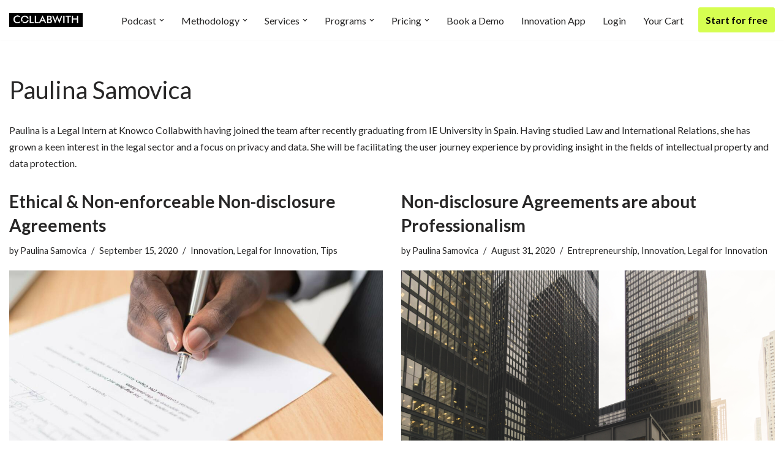

--- FILE ---
content_type: text/html; charset=UTF-8
request_url: https://collabwith.com/author/psamovica/
body_size: 27448
content:
<!DOCTYPE html>
<html lang="en-US">

<head>
	
	<meta charset="UTF-8">
	<meta name="viewport" content="width=device-width, initial-scale=1, minimum-scale=1">
	<link rel="profile" href="http://gmpg.org/xfn/11">
		<meta name='robots' content='index, follow, max-image-preview:large, max-snippet:-1, max-video-preview:-1' />
<script>window._wca = window._wca || [];</script>

	<!-- This site is optimized with the Yoast SEO plugin v26.2 - https://yoast.com/wordpress/plugins/seo/ -->
	<title>Paulina Samovica, Author at Collabwith</title>
	<link rel="canonical" href="https://collabwith.com/author/psamovica/" />
	<link rel="next" href="https://collabwith.com/author/psamovica/page/2/" />
	<meta property="og:locale" content="en_US" />
	<meta property="og:type" content="profile" />
	<meta property="og:title" content="Paulina Samovica, Author at Collabwith" />
	<meta property="og:url" content="https://collabwith.com/author/psamovica/" />
	<meta property="og:site_name" content="Collabwith" />
	<meta property="og:image" content="https://collabwith.com/wp-content/uploads/2020/05/Screenshot-2020-05-18-at-16.17.36.png.jpg" />
	<meta property="og:image:width" content="294" />
	<meta property="og:image:height" content="238" />
	<meta property="og:image:type" content="image/jpeg" />
	<meta name="twitter:card" content="summary_large_image" />
	<meta name="twitter:site" content="@jara_collabwith" />
	<script type="application/ld+json" class="yoast-schema-graph">{"@context":"https://schema.org","@graph":[{"@type":"ProfilePage","@id":"https://collabwith.com/author/psamovica/","url":"https://collabwith.com/author/psamovica/","name":"Paulina Samovica, Author at Collabwith","isPartOf":{"@id":"https://collabwith.com/#website"},"primaryImageOfPage":{"@id":"https://collabwith.com/author/psamovica/#primaryimage"},"image":{"@id":"https://collabwith.com/author/psamovica/#primaryimage"},"thumbnailUrl":"https://collabwith.com/wp-content/uploads/2020/09/cytonn-photography-GJao3ZTX9gU-unsplash.jpg","breadcrumb":{"@id":"https://collabwith.com/author/psamovica/#breadcrumb"},"inLanguage":"en-US","potentialAction":[{"@type":"ReadAction","target":["https://collabwith.com/author/psamovica/"]}]},{"@type":"ImageObject","inLanguage":"en-US","@id":"https://collabwith.com/author/psamovica/#primaryimage","url":"https://collabwith.com/wp-content/uploads/2020/09/cytonn-photography-GJao3ZTX9gU-unsplash.jpg","contentUrl":"https://collabwith.com/wp-content/uploads/2020/09/cytonn-photography-GJao3ZTX9gU-unsplash.jpg","width":1900,"height":1268},{"@type":"BreadcrumbList","@id":"https://collabwith.com/author/psamovica/#breadcrumb","itemListElement":[{"@type":"ListItem","position":1,"name":"Home","item":"https://collabwith.com/"},{"@type":"ListItem","position":2,"name":"Archives for Paulina Samovica"}]},{"@type":"WebSite","@id":"https://collabwith.com/#website","url":"https://collabwith.com/","name":"KNOWCO by collabwith","description":"Empowering Innovation Through Collaboration","publisher":{"@id":"https://collabwith.com/#organization"},"potentialAction":[{"@type":"SearchAction","target":{"@type":"EntryPoint","urlTemplate":"https://collabwith.com/?s={search_term_string}"},"query-input":{"@type":"PropertyValueSpecification","valueRequired":true,"valueName":"search_term_string"}}],"inLanguage":"en-US"},{"@type":"Organization","@id":"https://collabwith.com/#organization","name":"Knowco Community","url":"https://collabwith.com/","logo":{"@type":"ImageObject","inLanguage":"en-US","@id":"https://collabwith.com/#/schema/logo/image/","url":"https://collabwith.co/wp-content/uploads/2019/10/knowcobycollabwith-businessofcollaboration-logo-magazine.png","contentUrl":"https://collabwith.co/wp-content/uploads/2019/10/knowcobycollabwith-businessofcollaboration-logo-magazine.png","width":234,"height":97,"caption":"Knowco Community"},"image":{"@id":"https://collabwith.com/#/schema/logo/image/"},"sameAs":["https://www.facebook.com/empoweringcollaboration","https://x.com/jara_collabwith","https://www.instagram.com/knowcocommunity/","https://www.linkedin.com/company/knowco/"]},{"@type":"Person","@id":"https://collabwith.com/#/schema/person/7496cf6696cae2db3080958355bbc712","name":"Paulina Samovica","image":{"@type":"ImageObject","inLanguage":"en-US","@id":"https://collabwith.com/#/schema/person/image/","url":"https://secure.gravatar.com/avatar/8f7da20bcee9271d19888dfe3e4c8b2a20461aee1e3a836db2595e6bee9e0c92?s=96&d=mm&r=g","contentUrl":"https://secure.gravatar.com/avatar/8f7da20bcee9271d19888dfe3e4c8b2a20461aee1e3a836db2595e6bee9e0c92?s=96&d=mm&r=g","caption":"Paulina Samovica"},"description":"Paulina is a Legal Intern at Knowco Collabwith having joined the team after recently graduating from IE University in Spain. Having studied Law and International Relations, she has grown a keen interest in the legal sector and a focus on privacy and data. She will be facilitating the user journey experience by providing insight in the fields of intellectual property and data protection.","mainEntityOfPage":{"@id":"https://collabwith.com/author/psamovica/"}}]}</script>
	<!-- / Yoast SEO plugin. -->


<link rel='dns-prefetch' href='//stats.wp.com' />
<link rel='dns-prefetch' href='//secure.gravatar.com' />
<link rel='dns-prefetch' href='//fonts.googleapis.com' />
<link rel='dns-prefetch' href='//v0.wordpress.com' />
<style id='wp-img-auto-sizes-contain-inline-css'>
img:is([sizes=auto i],[sizes^="auto," i]){contain-intrinsic-size:3000px 1500px}
/*# sourceURL=wp-img-auto-sizes-contain-inline-css */
</style>
<style id='wp-emoji-styles-inline-css'>

	img.wp-smiley, img.emoji {
		display: inline !important;
		border: none !important;
		box-shadow: none !important;
		height: 1em !important;
		width: 1em !important;
		margin: 0 0.07em !important;
		vertical-align: -0.1em !important;
		background: none !important;
		padding: 0 !important;
	}
/*# sourceURL=wp-emoji-styles-inline-css */
</style>
<link rel='stylesheet' id='wp-block-library-css' href='https://collabwith.com/wp-includes/css/dist/block-library/style.min.css?ver=6.9' media='all' />
<style id='wp-block-search-inline-css'>
.wp-block-search__button{margin-left:10px;word-break:normal}.wp-block-search__button.has-icon{line-height:0}.wp-block-search__button svg{height:1.25em;min-height:24px;min-width:24px;width:1.25em;fill:currentColor;vertical-align:text-bottom}:where(.wp-block-search__button){border:1px solid #ccc;padding:6px 10px}.wp-block-search__inside-wrapper{display:flex;flex:auto;flex-wrap:nowrap;max-width:100%}.wp-block-search__label{width:100%}.wp-block-search.wp-block-search__button-only .wp-block-search__button{box-sizing:border-box;display:flex;flex-shrink:0;justify-content:center;margin-left:0;max-width:100%}.wp-block-search.wp-block-search__button-only .wp-block-search__inside-wrapper{min-width:0!important;transition-property:width}.wp-block-search.wp-block-search__button-only .wp-block-search__input{flex-basis:100%;transition-duration:.3s}.wp-block-search.wp-block-search__button-only.wp-block-search__searchfield-hidden,.wp-block-search.wp-block-search__button-only.wp-block-search__searchfield-hidden .wp-block-search__inside-wrapper{overflow:hidden}.wp-block-search.wp-block-search__button-only.wp-block-search__searchfield-hidden .wp-block-search__input{border-left-width:0!important;border-right-width:0!important;flex-basis:0;flex-grow:0;margin:0;min-width:0!important;padding-left:0!important;padding-right:0!important;width:0!important}:where(.wp-block-search__input){appearance:none;border:1px solid #949494;flex-grow:1;font-family:inherit;font-size:inherit;font-style:inherit;font-weight:inherit;letter-spacing:inherit;line-height:inherit;margin-left:0;margin-right:0;min-width:3rem;padding:8px;text-decoration:unset!important;text-transform:inherit}:where(.wp-block-search__button-inside .wp-block-search__inside-wrapper){background-color:#fff;border:1px solid #949494;box-sizing:border-box;padding:4px}:where(.wp-block-search__button-inside .wp-block-search__inside-wrapper) .wp-block-search__input{border:none;border-radius:0;padding:0 4px}:where(.wp-block-search__button-inside .wp-block-search__inside-wrapper) .wp-block-search__input:focus{outline:none}:where(.wp-block-search__button-inside .wp-block-search__inside-wrapper) :where(.wp-block-search__button){padding:4px 8px}.wp-block-search.aligncenter .wp-block-search__inside-wrapper{margin:auto}.wp-block[data-align=right] .wp-block-search.wp-block-search__button-only .wp-block-search__inside-wrapper{float:right}
/*# sourceURL=https://collabwith.com/wp-includes/blocks/search/style.min.css */
</style>
<style id='wp-block-spacer-inline-css'>
.wp-block-spacer{clear:both}
/*# sourceURL=https://collabwith.com/wp-includes/blocks/spacer/style.min.css */
</style>
<link rel='stylesheet' id='wc-blocks-style-css' href='https://collabwith.com/wp-content/plugins/woocommerce/assets/client/blocks/wc-blocks.css?ver=wc-10.2.3' media='all' />
<style id='global-styles-inline-css'>
:root{--wp--preset--aspect-ratio--square: 1;--wp--preset--aspect-ratio--4-3: 4/3;--wp--preset--aspect-ratio--3-4: 3/4;--wp--preset--aspect-ratio--3-2: 3/2;--wp--preset--aspect-ratio--2-3: 2/3;--wp--preset--aspect-ratio--16-9: 16/9;--wp--preset--aspect-ratio--9-16: 9/16;--wp--preset--color--black: #000000;--wp--preset--color--cyan-bluish-gray: #abb8c3;--wp--preset--color--white: #ffffff;--wp--preset--color--pale-pink: #f78da7;--wp--preset--color--vivid-red: #cf2e2e;--wp--preset--color--luminous-vivid-orange: #ff6900;--wp--preset--color--luminous-vivid-amber: #fcb900;--wp--preset--color--light-green-cyan: #7bdcb5;--wp--preset--color--vivid-green-cyan: #00d084;--wp--preset--color--pale-cyan-blue: #8ed1fc;--wp--preset--color--vivid-cyan-blue: #0693e3;--wp--preset--color--vivid-purple: #9b51e0;--wp--preset--color--neve-link-color: var(--nv-primary-accent);--wp--preset--color--neve-link-hover-color: var(--nv-secondary-accent);--wp--preset--color--nv-site-bg: var(--nv-site-bg);--wp--preset--color--nv-light-bg: var(--nv-light-bg);--wp--preset--color--nv-dark-bg: var(--nv-dark-bg);--wp--preset--color--neve-text-color: var(--nv-text-color);--wp--preset--color--nv-text-dark-bg: var(--nv-text-dark-bg);--wp--preset--color--nv-c-1: var(--nv-c-1);--wp--preset--color--nv-c-2: var(--nv-c-2);--wp--preset--color--custom-1: var(--custom-1);--wp--preset--gradient--vivid-cyan-blue-to-vivid-purple: linear-gradient(135deg,rgb(6,147,227) 0%,rgb(155,81,224) 100%);--wp--preset--gradient--light-green-cyan-to-vivid-green-cyan: linear-gradient(135deg,rgb(122,220,180) 0%,rgb(0,208,130) 100%);--wp--preset--gradient--luminous-vivid-amber-to-luminous-vivid-orange: linear-gradient(135deg,rgb(252,185,0) 0%,rgb(255,105,0) 100%);--wp--preset--gradient--luminous-vivid-orange-to-vivid-red: linear-gradient(135deg,rgb(255,105,0) 0%,rgb(207,46,46) 100%);--wp--preset--gradient--very-light-gray-to-cyan-bluish-gray: linear-gradient(135deg,rgb(238,238,238) 0%,rgb(169,184,195) 100%);--wp--preset--gradient--cool-to-warm-spectrum: linear-gradient(135deg,rgb(74,234,220) 0%,rgb(151,120,209) 20%,rgb(207,42,186) 40%,rgb(238,44,130) 60%,rgb(251,105,98) 80%,rgb(254,248,76) 100%);--wp--preset--gradient--blush-light-purple: linear-gradient(135deg,rgb(255,206,236) 0%,rgb(152,150,240) 100%);--wp--preset--gradient--blush-bordeaux: linear-gradient(135deg,rgb(254,205,165) 0%,rgb(254,45,45) 50%,rgb(107,0,62) 100%);--wp--preset--gradient--luminous-dusk: linear-gradient(135deg,rgb(255,203,112) 0%,rgb(199,81,192) 50%,rgb(65,88,208) 100%);--wp--preset--gradient--pale-ocean: linear-gradient(135deg,rgb(255,245,203) 0%,rgb(182,227,212) 50%,rgb(51,167,181) 100%);--wp--preset--gradient--electric-grass: linear-gradient(135deg,rgb(202,248,128) 0%,rgb(113,206,126) 100%);--wp--preset--gradient--midnight: linear-gradient(135deg,rgb(2,3,129) 0%,rgb(40,116,252) 100%);--wp--preset--font-size--small: 13px;--wp--preset--font-size--medium: 20px;--wp--preset--font-size--large: 36px;--wp--preset--font-size--x-large: 42px;--wp--preset--spacing--20: 0.44rem;--wp--preset--spacing--30: 0.67rem;--wp--preset--spacing--40: 1rem;--wp--preset--spacing--50: 1.5rem;--wp--preset--spacing--60: 2.25rem;--wp--preset--spacing--70: 3.38rem;--wp--preset--spacing--80: 5.06rem;--wp--preset--shadow--natural: 6px 6px 9px rgba(0, 0, 0, 0.2);--wp--preset--shadow--deep: 12px 12px 50px rgba(0, 0, 0, 0.4);--wp--preset--shadow--sharp: 6px 6px 0px rgba(0, 0, 0, 0.2);--wp--preset--shadow--outlined: 6px 6px 0px -3px rgb(255, 255, 255), 6px 6px rgb(0, 0, 0);--wp--preset--shadow--crisp: 6px 6px 0px rgb(0, 0, 0);}:where(.is-layout-flex){gap: 0.5em;}:where(.is-layout-grid){gap: 0.5em;}body .is-layout-flex{display: flex;}.is-layout-flex{flex-wrap: wrap;align-items: center;}.is-layout-flex > :is(*, div){margin: 0;}body .is-layout-grid{display: grid;}.is-layout-grid > :is(*, div){margin: 0;}:where(.wp-block-columns.is-layout-flex){gap: 2em;}:where(.wp-block-columns.is-layout-grid){gap: 2em;}:where(.wp-block-post-template.is-layout-flex){gap: 1.25em;}:where(.wp-block-post-template.is-layout-grid){gap: 1.25em;}.has-black-color{color: var(--wp--preset--color--black) !important;}.has-cyan-bluish-gray-color{color: var(--wp--preset--color--cyan-bluish-gray) !important;}.has-white-color{color: var(--wp--preset--color--white) !important;}.has-pale-pink-color{color: var(--wp--preset--color--pale-pink) !important;}.has-vivid-red-color{color: var(--wp--preset--color--vivid-red) !important;}.has-luminous-vivid-orange-color{color: var(--wp--preset--color--luminous-vivid-orange) !important;}.has-luminous-vivid-amber-color{color: var(--wp--preset--color--luminous-vivid-amber) !important;}.has-light-green-cyan-color{color: var(--wp--preset--color--light-green-cyan) !important;}.has-vivid-green-cyan-color{color: var(--wp--preset--color--vivid-green-cyan) !important;}.has-pale-cyan-blue-color{color: var(--wp--preset--color--pale-cyan-blue) !important;}.has-vivid-cyan-blue-color{color: var(--wp--preset--color--vivid-cyan-blue) !important;}.has-vivid-purple-color{color: var(--wp--preset--color--vivid-purple) !important;}.has-neve-link-color-color{color: var(--wp--preset--color--neve-link-color) !important;}.has-neve-link-hover-color-color{color: var(--wp--preset--color--neve-link-hover-color) !important;}.has-nv-site-bg-color{color: var(--wp--preset--color--nv-site-bg) !important;}.has-nv-light-bg-color{color: var(--wp--preset--color--nv-light-bg) !important;}.has-nv-dark-bg-color{color: var(--wp--preset--color--nv-dark-bg) !important;}.has-neve-text-color-color{color: var(--wp--preset--color--neve-text-color) !important;}.has-nv-text-dark-bg-color{color: var(--wp--preset--color--nv-text-dark-bg) !important;}.has-nv-c-1-color{color: var(--wp--preset--color--nv-c-1) !important;}.has-nv-c-2-color{color: var(--wp--preset--color--nv-c-2) !important;}.has-custom-1-color{color: var(--wp--preset--color--custom-1) !important;}.has-black-background-color{background-color: var(--wp--preset--color--black) !important;}.has-cyan-bluish-gray-background-color{background-color: var(--wp--preset--color--cyan-bluish-gray) !important;}.has-white-background-color{background-color: var(--wp--preset--color--white) !important;}.has-pale-pink-background-color{background-color: var(--wp--preset--color--pale-pink) !important;}.has-vivid-red-background-color{background-color: var(--wp--preset--color--vivid-red) !important;}.has-luminous-vivid-orange-background-color{background-color: var(--wp--preset--color--luminous-vivid-orange) !important;}.has-luminous-vivid-amber-background-color{background-color: var(--wp--preset--color--luminous-vivid-amber) !important;}.has-light-green-cyan-background-color{background-color: var(--wp--preset--color--light-green-cyan) !important;}.has-vivid-green-cyan-background-color{background-color: var(--wp--preset--color--vivid-green-cyan) !important;}.has-pale-cyan-blue-background-color{background-color: var(--wp--preset--color--pale-cyan-blue) !important;}.has-vivid-cyan-blue-background-color{background-color: var(--wp--preset--color--vivid-cyan-blue) !important;}.has-vivid-purple-background-color{background-color: var(--wp--preset--color--vivid-purple) !important;}.has-neve-link-color-background-color{background-color: var(--wp--preset--color--neve-link-color) !important;}.has-neve-link-hover-color-background-color{background-color: var(--wp--preset--color--neve-link-hover-color) !important;}.has-nv-site-bg-background-color{background-color: var(--wp--preset--color--nv-site-bg) !important;}.has-nv-light-bg-background-color{background-color: var(--wp--preset--color--nv-light-bg) !important;}.has-nv-dark-bg-background-color{background-color: var(--wp--preset--color--nv-dark-bg) !important;}.has-neve-text-color-background-color{background-color: var(--wp--preset--color--neve-text-color) !important;}.has-nv-text-dark-bg-background-color{background-color: var(--wp--preset--color--nv-text-dark-bg) !important;}.has-nv-c-1-background-color{background-color: var(--wp--preset--color--nv-c-1) !important;}.has-nv-c-2-background-color{background-color: var(--wp--preset--color--nv-c-2) !important;}.has-custom-1-background-color{background-color: var(--wp--preset--color--custom-1) !important;}.has-black-border-color{border-color: var(--wp--preset--color--black) !important;}.has-cyan-bluish-gray-border-color{border-color: var(--wp--preset--color--cyan-bluish-gray) !important;}.has-white-border-color{border-color: var(--wp--preset--color--white) !important;}.has-pale-pink-border-color{border-color: var(--wp--preset--color--pale-pink) !important;}.has-vivid-red-border-color{border-color: var(--wp--preset--color--vivid-red) !important;}.has-luminous-vivid-orange-border-color{border-color: var(--wp--preset--color--luminous-vivid-orange) !important;}.has-luminous-vivid-amber-border-color{border-color: var(--wp--preset--color--luminous-vivid-amber) !important;}.has-light-green-cyan-border-color{border-color: var(--wp--preset--color--light-green-cyan) !important;}.has-vivid-green-cyan-border-color{border-color: var(--wp--preset--color--vivid-green-cyan) !important;}.has-pale-cyan-blue-border-color{border-color: var(--wp--preset--color--pale-cyan-blue) !important;}.has-vivid-cyan-blue-border-color{border-color: var(--wp--preset--color--vivid-cyan-blue) !important;}.has-vivid-purple-border-color{border-color: var(--wp--preset--color--vivid-purple) !important;}.has-neve-link-color-border-color{border-color: var(--wp--preset--color--neve-link-color) !important;}.has-neve-link-hover-color-border-color{border-color: var(--wp--preset--color--neve-link-hover-color) !important;}.has-nv-site-bg-border-color{border-color: var(--wp--preset--color--nv-site-bg) !important;}.has-nv-light-bg-border-color{border-color: var(--wp--preset--color--nv-light-bg) !important;}.has-nv-dark-bg-border-color{border-color: var(--wp--preset--color--nv-dark-bg) !important;}.has-neve-text-color-border-color{border-color: var(--wp--preset--color--neve-text-color) !important;}.has-nv-text-dark-bg-border-color{border-color: var(--wp--preset--color--nv-text-dark-bg) !important;}.has-nv-c-1-border-color{border-color: var(--wp--preset--color--nv-c-1) !important;}.has-nv-c-2-border-color{border-color: var(--wp--preset--color--nv-c-2) !important;}.has-custom-1-border-color{border-color: var(--wp--preset--color--custom-1) !important;}.has-vivid-cyan-blue-to-vivid-purple-gradient-background{background: var(--wp--preset--gradient--vivid-cyan-blue-to-vivid-purple) !important;}.has-light-green-cyan-to-vivid-green-cyan-gradient-background{background: var(--wp--preset--gradient--light-green-cyan-to-vivid-green-cyan) !important;}.has-luminous-vivid-amber-to-luminous-vivid-orange-gradient-background{background: var(--wp--preset--gradient--luminous-vivid-amber-to-luminous-vivid-orange) !important;}.has-luminous-vivid-orange-to-vivid-red-gradient-background{background: var(--wp--preset--gradient--luminous-vivid-orange-to-vivid-red) !important;}.has-very-light-gray-to-cyan-bluish-gray-gradient-background{background: var(--wp--preset--gradient--very-light-gray-to-cyan-bluish-gray) !important;}.has-cool-to-warm-spectrum-gradient-background{background: var(--wp--preset--gradient--cool-to-warm-spectrum) !important;}.has-blush-light-purple-gradient-background{background: var(--wp--preset--gradient--blush-light-purple) !important;}.has-blush-bordeaux-gradient-background{background: var(--wp--preset--gradient--blush-bordeaux) !important;}.has-luminous-dusk-gradient-background{background: var(--wp--preset--gradient--luminous-dusk) !important;}.has-pale-ocean-gradient-background{background: var(--wp--preset--gradient--pale-ocean) !important;}.has-electric-grass-gradient-background{background: var(--wp--preset--gradient--electric-grass) !important;}.has-midnight-gradient-background{background: var(--wp--preset--gradient--midnight) !important;}.has-small-font-size{font-size: var(--wp--preset--font-size--small) !important;}.has-medium-font-size{font-size: var(--wp--preset--font-size--medium) !important;}.has-large-font-size{font-size: var(--wp--preset--font-size--large) !important;}.has-x-large-font-size{font-size: var(--wp--preset--font-size--x-large) !important;}
/*# sourceURL=global-styles-inline-css */
</style>

<style id='classic-theme-styles-inline-css'>
/*! This file is auto-generated */
.wp-block-button__link{color:#fff;background-color:#32373c;border-radius:9999px;box-shadow:none;text-decoration:none;padding:calc(.667em + 2px) calc(1.333em + 2px);font-size:1.125em}.wp-block-file__button{background:#32373c;color:#fff;text-decoration:none}
/*# sourceURL=/wp-includes/css/classic-themes.min.css */
</style>
<link rel='stylesheet' id='coblocks-extensions-css' href='https://collabwith.com/wp-content/plugins/coblocks/dist/style-coblocks-extensions.css?ver=3.1.16' media='all' />
<link rel='stylesheet' id='coblocks-animation-css' href='https://collabwith.com/wp-content/plugins/coblocks/dist/style-coblocks-animation.css?ver=2677611078ee87eb3b1c' media='all' />
<link rel='stylesheet' id='woocommerce-layout-css' href='https://collabwith.com/wp-content/plugins/woocommerce/assets/css/woocommerce-layout.css?ver=10.2.3' media='all' />
<style id='woocommerce-layout-inline-css'>

	.infinite-scroll .woocommerce-pagination {
		display: none;
	}
/*# sourceURL=woocommerce-layout-inline-css */
</style>
<link rel='stylesheet' id='woocommerce-smallscreen-css' href='https://collabwith.com/wp-content/plugins/woocommerce/assets/css/woocommerce-smallscreen.css?ver=10.2.3' media='only screen and (max-width: 768px)' />
<link rel='stylesheet' id='woocommerce-general-css' href='https://collabwith.com/wp-content/plugins/woocommerce/assets/css/woocommerce.css?ver=10.2.3' media='all' />
<style id='woocommerce-inline-inline-css'>
.woocommerce form .form-row .required { visibility: visible; }
/*# sourceURL=woocommerce-inline-inline-css */
</style>
<link rel='stylesheet' id='wp-components-css' href='https://collabwith.com/wp-includes/css/dist/components/style.min.css?ver=6.9' media='all' />
<link rel='stylesheet' id='godaddy-styles-css' href='https://collabwith.com/wp-content/plugins/coblocks/includes/Dependencies/GoDaddy/Styles/build/latest.css?ver=2.0.2' media='all' />
<link rel='stylesheet' id='brands-styles-css' href='https://collabwith.com/wp-content/plugins/woocommerce/assets/css/brands.css?ver=10.2.3' media='all' />
<link rel='stylesheet' id='parent-style-css' href='https://collabwith.com/wp-content/themes/neve/style.css?ver=6.9' media='all' />
<link rel='stylesheet' id='child-theme-css-css' href='https://collabwith.com/wp-content/themes/neve-child/style.css?ver=6.9' media='all' />
<link rel='stylesheet' id='neve-woocommerce-css' href='https://collabwith.com/wp-content/themes/neve/assets/css/woocommerce.min.css?ver=4.2.2' media='all' />
<style id='neve-woocommerce-inline-css'>
 .woocommerce.single .entry-summary > form.cart { display:block; } .woocommerce div.product form.cart .button { float: none; } .sp-wl-wrap.sp-wl-product-wrap { margin-left: 0; margin-top: 5px;}.woocommerce .cart_totals .wc-proceed-to-checkout { display:block; }
/*# sourceURL=neve-woocommerce-inline-css */
</style>
<link rel='stylesheet' id='neve-style-css' href='https://collabwith.com/wp-content/themes/neve/style-main-new.min.css?ver=4.2.2' media='all' />
<style id='neve-style-inline-css'>
h1 {font-family: var(--h1fontfamily);}h2 {font-family: var(--h2fontfamily);}h3 {font-family: var(--h3fontfamily);}h4 {font-family: var(--h4fontfamily);}h5 {font-family: var(--h5fontfamily);}h6 {font-family: var(--h6fontfamily);}.is-menu-sidebar .header-menu-sidebar { visibility: visible; }.is-menu-sidebar.menu_sidebar_slide_left .header-menu-sidebar { transform: translate3d(0, 0, 0); left: 0; }.is-menu-sidebar.menu_sidebar_slide_right .header-menu-sidebar { transform: translate3d(0, 0, 0); right: 0; }.is-menu-sidebar.menu_sidebar_pull_right .header-menu-sidebar, .is-menu-sidebar.menu_sidebar_pull_left .header-menu-sidebar { transform: translateX(0); }.is-menu-sidebar.menu_sidebar_dropdown .header-menu-sidebar { height: auto; }.is-menu-sidebar.menu_sidebar_dropdown .header-menu-sidebar-inner { max-height: 400px; padding: 20px 0; }.is-menu-sidebar.menu_sidebar_full_canvas .header-menu-sidebar { opacity: 1; }.header-menu-sidebar .menu-item-nav-search:not(.floating) { pointer-events: none; }.header-menu-sidebar .menu-item-nav-search .is-menu-sidebar { pointer-events: unset; }@media screen and (max-width: 960px) { .builder-item.cr .item--inner { --textalign: center; --justify: center; } }
.nv-meta-list li.meta:not(:last-child):after { content:"/" }.nv-meta-list .no-mobile{
			display:none;
		}.nv-meta-list li.last::after{
			content: ""!important;
		}@media (min-width: 769px) {
			.nv-meta-list .no-mobile {
				display: inline-block;
			}
			.nv-meta-list li.last:not(:last-child)::after {
		 		content: "/" !important;
			}
		}
.header .builder-item [class*="button_base"] .button {box-shadow: var(--primarybtnshadow, none);} .header .builder-item [class*="button_base"] .button:hover {box-shadow: var(--primarybtnhovershadow, none);}
 :root{ --container: 748px;--postwidth:100%; --primarybtnbg: var(--nv-primary-accent); --secondarybtnbg: #d6fe51; --primarybtnhoverbg: var(--nv-primary-accent); --primarybtncolor: #fff; --secondarybtncolor: var(--nv-primary-accent); --primarybtnhovercolor: #fff; --secondarybtnhovercolor: var(--nv-primary-accent);--primarybtnborderradius:3px;--secondarybtnborderradius:3px;--secondarybtnborderwidth:3px;--btnpadding:13px 15px;--primarybtnpadding:13px 15px;--secondarybtnpadding:calc(13px - 3px) calc(15px - 3px); --bodyfontfamily: Lato; --bodyfontsize: 15px; --bodylineheight: 1.6; --bodyletterspacing: 0px; --bodyfontweight: 400; --headingsfontfamily: Lato; --h1fontfamily: Lato; --h1fontsize: 36px; --h1fontweight: 700; --h1lineheight: 1.2; --h1letterspacing: 0px; --h1texttransform: none; --h2fontfamily: Lato; --h2fontsize: 28px; --h2fontweight: 700; --h2lineheight: 1.3; --h2letterspacing: 0px; --h2texttransform: none; --h3fontfamily: Lato; --h3fontsize: 24px; --h3fontweight: 700; --h3lineheight: 1.4; --h3letterspacing: 0px; --h3texttransform: none; --h4fontfamily: Lato; --h4fontsize: 20px; --h4fontweight: 700; --h4lineheight: 1.6; --h4letterspacing: 0px; --h4texttransform: none; --h5fontfamily: Lato; --h5fontsize: 16px; --h5fontweight: 700; --h5lineheight: 1.6; --h5letterspacing: 0px; --h5texttransform: none; --h6fontfamily: Lato; --h6fontsize: 14px; --h6fontweight: 700; --h6lineheight: 1.6; --h6letterspacing: 0px; --h6texttransform: none;--formfieldborderwidth:2px;--formfieldborderradius:3px; --formfieldbgcolor: var(--nv-site-bg); --formfieldbordercolor: #dddddd; --formfieldcolor: var(--nv-text-color);--formfieldpadding:10px 12px; } .nv-index-posts{ --borderradius:0px; } .single-post-container .alignfull > [class*="__inner-container"], .single-post-container .alignwide > [class*="__inner-container"]{ max-width:718px } .single-product .alignfull > [class*="__inner-container"], .single-product .alignwide > [class*="__inner-container"]{ max-width:718px } .nv-meta-list{ --avatarsize: 20px; } .single .nv-meta-list{ --avatarsize: 20px; } .nv-is-boxed.nv-comments-wrap{ --padding:20px; } .nv-is-boxed.comment-respond{ --padding:20px; } .single:not(.single-product), .page{ --c-vspace:0 0 0 0;; } .scroll-to-top{ --color: var(--nv-text-dark-bg);--padding:8px 10px; --borderradius: 3px; --bgcolor: var(--nv-primary-accent); --hovercolor: var(--nv-text-dark-bg); --hoverbgcolor: var(--nv-primary-accent);--size:16px; } .global-styled{ --bgcolor: var(--nv-site-bg); } .header-top{ --rowbcolor: var(--nv-light-bg); --color: var(--nv-text-color);--bgimage:none;--bgposition:50% 50%;;--bgoverlayopacity:0.5; } .header-main{ --rowbcolor: var(--nv-light-bg); --color: var(--nv-text-color);--bgimage:none;--bgposition:50% 50%;;--bgoverlayopacity:0.5; } .header-bottom{ --rowbcolor: var(--nv-light-bg); --color: var(--nv-text-color); --bgcolor: var(--nv-site-bg); } .header-menu-sidebar-bg{ --justify: flex-start; --textalign: left;--flexg: 1;--wrapdropdownwidth: auto; --color: var(--nv-text-color); --bgcolor: var(--nv-site-bg); } .header-menu-sidebar{ width: 360px; } .builder-item--logo{ --maxwidth: 120px; --fs: 24px;--padding:10px 0;--margin:0; --textalign: left;--justify: flex-start; } .builder-item--nav-icon,.header-menu-sidebar .close-sidebar-panel .navbar-toggle{ --borderradius:0; } .builder-item--nav-icon{ --label-margin:0 5px 0 0;;--padding:10px 15px;--margin:0; } .builder-item--primary-menu{ --hovercolor: var(--nv-secondary-accent); --hovertextcolor: var(--nv-text-color); --activecolor: var(--nv-primary-accent); --spacing: 20px; --height: 25px;--padding:0;--margin:0; --fontsize: 1em; --lineheight: 1.6; --letterspacing: 0px; --fontweight: 500; --texttransform: none; --iconsize: 1em; } .hfg-is-group.has-primary-menu .inherit-ff{ --inheritedfw: 500; } .builder-item--button_base{ --primarybtnbg: #d6fe51; --primarybtncolor: #040404; --primarybtnhoverbg: #020202; --primarybtnhovercolor: #ffffff;--primarybtnborderradius:3px;--primarybtnshadow:none;--primarybtnhovershadow:0px 0px 5px rgba(0,0,0,0.5);;--padding:8px 12px;--margin:0; } .footer-top-inner .row{ grid-template-columns:repeat(4, 1fr); --valign: flex-start; } .footer-top{ --rowbcolor: rgba(0,0,0,0.02); --color: #fafafa; --bgcolor: #0d0d0d; } .footer-main-inner .row{ grid-template-columns:1fr 1fr 1fr; --valign: flex-start; } .footer-main{ --rowbcolor: var(--nv-light-bg); --color: var(--nv-text-color); --bgcolor: var(--nv-site-bg); } .footer-bottom-inner .row{ grid-template-columns:1fr 1fr 1fr; --valign: flex-start; } .footer-bottom{ --rowbcolor: var(--nv-light-bg); --color: var(--nv-text-dark-bg); --bgcolor: var(--nv-dark-bg); } .builder-item--footer-one-widgets{ --padding:0;--margin:0; --textalign: left;--justify: flex-start; } .builder-item--footer-two-widgets{ --padding:0;--margin:0; --textalign: left;--justify: flex-start; } .builder-item--footer-three-widgets{ --padding:0;--margin:0; --textalign: left;--justify: flex-start; } @media(min-width: 576px){ :root{ --container: 992px;--postwidth:50%;--btnpadding:13px 15px;--primarybtnpadding:13px 15px;--secondarybtnpadding:calc(13px - 3px) calc(15px - 3px); --bodyfontsize: 16px; --bodylineheight: 1.6; --bodyletterspacing: 0px; --h1fontsize: 38px; --h1lineheight: 1.2; --h1letterspacing: 0px; --h2fontsize: 30px; --h2lineheight: 1.2; --h2letterspacing: 0px; --h3fontsize: 26px; --h3lineheight: 1.4; --h3letterspacing: 0px; --h4fontsize: 22px; --h4lineheight: 1.5; --h4letterspacing: 0px; --h5fontsize: 18px; --h5lineheight: 1.6; --h5letterspacing: 0px; --h6fontsize: 14px; --h6lineheight: 1.6; --h6letterspacing: 0px; } .single-post-container .alignfull > [class*="__inner-container"], .single-post-container .alignwide > [class*="__inner-container"]{ max-width:962px } .single-product .alignfull > [class*="__inner-container"], .single-product .alignwide > [class*="__inner-container"]{ max-width:962px } .nv-meta-list{ --avatarsize: 20px; } .single .nv-meta-list{ --avatarsize: 20px; } .nv-is-boxed.nv-comments-wrap{ --padding:30px; } .nv-is-boxed.comment-respond{ --padding:30px; } .single:not(.single-product), .page{ --c-vspace:0 0 0 0;; } .scroll-to-top{ --padding:8px 10px;--size:16px; } .header-menu-sidebar-bg{ --justify: flex-start; --textalign: left;--flexg: 1;--wrapdropdownwidth: auto; } .header-menu-sidebar{ width: 360px; } .builder-item--logo{ --maxwidth: 120px; --fs: 24px;--padding:10px 0;--margin:0; --textalign: left;--justify: flex-start; } .builder-item--nav-icon{ --label-margin:0 5px 0 0;;--padding:10px 15px;--margin:0; } .builder-item--primary-menu{ --spacing: 20px; --height: 25px;--padding:0;--margin:0; --fontsize: 1em; --lineheight: 1.6; --letterspacing: 0px; --iconsize: 1em; } .builder-item--button_base{ --padding:8px 12px;--margin:0; } .builder-item--footer-one-widgets{ --padding:0;--margin:0; --textalign: left;--justify: flex-start; } .builder-item--footer-two-widgets{ --padding:0;--margin:0; --textalign: left;--justify: flex-start; } .builder-item--footer-three-widgets{ --padding:0;--margin:0; --textalign: left;--justify: flex-start; } }@media(min-width: 960px){ :root{ --container: 1983px;--postwidth:50%;--btnpadding:13px 15px;--primarybtnpadding:13px 15px;--secondarybtnpadding:calc(13px - 3px) calc(15px - 3px); --bodyfontsize: 16px; --bodylineheight: 1.7; --bodyletterspacing: 0px; --h1fontsize: 40px; --h1lineheight: 1.1; --h1letterspacing: 0px; --h2fontsize: 32px; --h2lineheight: 1.2; --h2letterspacing: 0px; --h3fontsize: 28px; --h3lineheight: 1.4; --h3letterspacing: 0px; --h4fontsize: 24px; --h4lineheight: 1.5; --h4letterspacing: 0px; --h5fontsize: 20px; --h5lineheight: 1.6; --h5letterspacing: 0px; --h6fontsize: 16px; --h6lineheight: 1.6; --h6letterspacing: 0px; } body:not(.single):not(.archive):not(.blog):not(.search):not(.error404) .neve-main > .container .col, body.post-type-archive-course .neve-main > .container .col, body.post-type-archive-llms_membership .neve-main > .container .col{ max-width: 100%; } body:not(.single):not(.archive):not(.blog):not(.search):not(.error404) .nv-sidebar-wrap, body.post-type-archive-course .nv-sidebar-wrap, body.post-type-archive-llms_membership .nv-sidebar-wrap{ max-width: 0%; } .neve-main > .archive-container .nv-index-posts.col{ max-width: 100%; } .neve-main > .archive-container .nv-sidebar-wrap{ max-width: 0%; } .neve-main > .single-post-container .nv-single-post-wrap.col{ max-width: 70%; } .single-post-container .alignfull > [class*="__inner-container"], .single-post-container .alignwide > [class*="__inner-container"]{ max-width:1358px } .container-fluid.single-post-container .alignfull > [class*="__inner-container"], .container-fluid.single-post-container .alignwide > [class*="__inner-container"]{ max-width:calc(70% + 15px) } .neve-main > .single-post-container .nv-sidebar-wrap{ max-width: 30%; } .archive.woocommerce .neve-main > .shop-container .nv-shop.col{ max-width: 70%; } .archive.woocommerce .neve-main > .shop-container .nv-sidebar-wrap{ max-width: 30%; } .single-product .neve-main > .shop-container .nv-shop.col{ max-width: 100%; } .single-product .alignfull > [class*="__inner-container"], .single-product .alignwide > [class*="__inner-container"]{ max-width:1953px } .single-product .container-fluid .alignfull > [class*="__inner-container"], .single-product .alignwide > [class*="__inner-container"]{ max-width:calc(100% + 15px) } .single-product .neve-main > .shop-container .nv-sidebar-wrap{ max-width: 0%; } .nv-meta-list{ --avatarsize: 20px; } .single .nv-meta-list{ --avatarsize: 20px; } .nv-is-boxed.nv-comments-wrap{ --padding:40px; } .nv-is-boxed.comment-respond{ --padding:40px; } .single:not(.single-product), .page{ --c-vspace:0 0 0 0;; } .scroll-to-top{ --padding:8px 10px;--size:16px; } .header-menu-sidebar-bg{ --justify: flex-start; --textalign: left;--flexg: 1;--wrapdropdownwidth: auto; } .header-menu-sidebar{ width: 360px; } .builder-item--logo{ --maxwidth: 120px; --fs: 24px;--padding:10px 0;--margin:0; --textalign: left;--justify: flex-start; } .builder-item--nav-icon{ --label-margin:0 5px 0 0;;--padding:10px 15px;--margin:0; } .builder-item--primary-menu{ --spacing: 20px; --height: 25px;--padding:0;--margin:0; --fontsize: 1em; --lineheight: 1.6; --letterspacing: 0px; --iconsize: 1em; } .builder-item--button_base{ --padding:8px 12px;--margin:0; } .builder-item--footer-one-widgets{ --padding:0;--margin:0; --textalign: left;--justify: flex-start; } .builder-item--footer-two-widgets{ --padding:0;--margin:0; --textalign: left;--justify: flex-start; } .builder-item--footer-three-widgets{ --padding:0;--margin:0; --textalign: left;--justify: flex-start; } }.scroll-to-top {right: 20px; border: none; position: fixed; bottom: 30px; display: none; opacity: 0; visibility: hidden; transition: opacity 0.3s ease-in-out, visibility 0.3s ease-in-out; align-items: center; justify-content: center; z-index: 999; } @supports (-webkit-overflow-scrolling: touch) { .scroll-to-top { bottom: 74px; } } .scroll-to-top.image { background-position: center; } .scroll-to-top .scroll-to-top-image { width: 100%; height: 100%; } .scroll-to-top .scroll-to-top-label { margin: 0; padding: 5px; } .scroll-to-top:hover { text-decoration: none; } .scroll-to-top.scroll-to-top-left {left: 20px; right: unset;} .scroll-to-top.scroll-show-mobile { display: flex; } @media (min-width: 960px) { .scroll-to-top { display: flex; } }.scroll-to-top { color: var(--color); padding: var(--padding); border-radius: var(--borderradius); background: var(--bgcolor); } .scroll-to-top:hover, .scroll-to-top:focus { color: var(--hovercolor); background: var(--hoverbgcolor); } .scroll-to-top-icon, .scroll-to-top.image .scroll-to-top-image { width: var(--size); height: var(--size); } .scroll-to-top-image { background-image: var(--bgimage); background-size: cover; }.has-custom-1-color {color:var(--custom-1) !important} .has-custom-1-background-color {background-color:var(--custom-1) !important}:root{--nv-primary-accent:#040404;--nv-secondary-accent:#e9e2d8;--nv-site-bg:#ffffff;--nv-light-bg:#e9e2d8;--nv-dark-bg:#121212;--nv-text-color:#272626;--nv-text-dark-bg:#ffffff;--nv-c-1:#d6fe51;--nv-c-2:#e9e2d8;--nv-fallback-ff:Arial, Helvetica, sans-serif;--custom-1:#e9e2d8;}
/*# sourceURL=neve-style-inline-css */
</style>
<link rel='stylesheet' id='flick-css' href='https://collabwith.com/wp-content/plugins/mailchimp/assets/css/flick/flick.css?ver=2.0.0' media='all' />
<link rel='stylesheet' id='mailchimp_sf_main_css-css' href='https://collabwith.com/wp-content/plugins/mailchimp/assets/css/frontend.css?ver=2.0.0' media='all' />
<link rel='stylesheet' id='neve-google-font-lato-css' href='//fonts.googleapis.com/css?family=Lato%3A400%2C700%2C500&#038;display=swap&#038;ver=4.2.2' media='all' />
<!--n2css--><!--n2js--><script src="https://collabwith.com/wp-includes/js/jquery/jquery.min.js?ver=3.7.1" id="jquery-core-js"></script>
<script src="https://collabwith.com/wp-includes/js/jquery/jquery-migrate.min.js?ver=3.4.1" id="jquery-migrate-js"></script>
<script src="https://collabwith.com/wp-content/plugins/woocommerce/assets/js/jquery-blockui/jquery.blockUI.min.js?ver=2.7.0-wc.10.2.3" id="jquery-blockui-js" defer data-wp-strategy="defer"></script>
<script id="wc-add-to-cart-js-extra">
var wc_add_to_cart_params = {"ajax_url":"/wp-admin/admin-ajax.php","wc_ajax_url":"/?wc-ajax=%%endpoint%%","i18n_view_cart":"View cart","cart_url":"https://collabwith.com/cart/","is_cart":"","cart_redirect_after_add":"no"};
//# sourceURL=wc-add-to-cart-js-extra
</script>
<script src="https://collabwith.com/wp-content/plugins/woocommerce/assets/js/frontend/add-to-cart.min.js?ver=10.2.3" id="wc-add-to-cart-js" defer data-wp-strategy="defer"></script>
<script src="https://collabwith.com/wp-content/plugins/woocommerce/assets/js/js-cookie/js.cookie.min.js?ver=2.1.4-wc.10.2.3" id="js-cookie-js" defer data-wp-strategy="defer"></script>
<script id="woocommerce-js-extra">
var woocommerce_params = {"ajax_url":"/wp-admin/admin-ajax.php","wc_ajax_url":"/?wc-ajax=%%endpoint%%","i18n_password_show":"Show password","i18n_password_hide":"Hide password"};
//# sourceURL=woocommerce-js-extra
</script>
<script src="https://collabwith.com/wp-content/plugins/woocommerce/assets/js/frontend/woocommerce.min.js?ver=10.2.3" id="woocommerce-js" defer data-wp-strategy="defer"></script>
<script id="WCPAY_ASSETS-js-extra">
var wcpayAssets = {"url":"https://collabwith.com/wp-content/plugins/woocommerce-payments/dist/"};
//# sourceURL=WCPAY_ASSETS-js-extra
</script>
<script src="https://stats.wp.com/s-202604.js" id="woocommerce-analytics-js" defer data-wp-strategy="defer"></script>
<link rel="https://api.w.org/" href="https://collabwith.com/wp-json/" /><link rel="alternate" title="JSON" type="application/json" href="https://collabwith.com/wp-json/wp/v2/users/12" /><link rel="EditURI" type="application/rsd+xml" title="RSD" href="https://collabwith.com/xmlrpc.php?rsd" />
<meta name="generator" content="WordPress 6.9" />
<meta name="generator" content="WooCommerce 10.2.3" />
	<link rel="preconnect" href="https://fonts.googleapis.com">
	<link rel="preconnect" href="https://fonts.gstatic.com">
	<link href='https://fonts.googleapis.com/css2?display=swap&family=Lato' rel='stylesheet'>            <script type="text/javascript"><!--
                                function powerpress_pinw(pinw_url){window.open(pinw_url, 'PowerPressPlayer','toolbar=0,status=0,resizable=1,width=460,height=320');	return false;}
                //-->

                // tabnab protection
                window.addEventListener('load', function () {
                    // make all links have rel="noopener noreferrer"
                    document.querySelectorAll('a[target="_blank"]').forEach(link => {
                        link.setAttribute('rel', 'noopener noreferrer');
                    });
                });
            </script>
            	<style>img#wpstats{display:none}</style>
			<noscript><style>.woocommerce-product-gallery{ opacity: 1 !important; }</style></noscript>
	<link rel="icon" href="https://collabwith.com/wp-content/uploads/2020/10/cropped-C-symbol-black-on-yellow-32x32.png" sizes="32x32" />
<link rel="icon" href="https://collabwith.com/wp-content/uploads/2020/10/cropped-C-symbol-black-on-yellow-192x192.png" sizes="192x192" />
<link rel="apple-touch-icon" href="https://collabwith.com/wp-content/uploads/2020/10/cropped-C-symbol-black-on-yellow-180x180.png" />
<meta name="msapplication-TileImage" content="https://collabwith.com/wp-content/uploads/2020/10/cropped-C-symbol-black-on-yellow-270x270.png" />
	<style id="egf-frontend-styles" type="text/css">
		p {font-family: 'Lato', sans-serif;font-style: normal;font-weight: 400;} h1 {font-family: 'Lato', sans-serif;font-style: normal;font-weight: 400;} h2 {font-family: 'Lato', sans-serif;font-style: normal;font-weight: 400;} h3 {font-family: 'Lato', sans-serif;font-style: normal;font-weight: 400;} h4 {font-family: 'Lato', sans-serif;font-style: normal;font-weight: 400;} h5 {} h6 {font-family: 'Lato', sans-serif;font-style: normal;font-weight: 400;} 	</style>
	
	<link rel='stylesheet' id='wc-stripe-blocks-checkout-style-css' href='https://collabwith.com/wp-content/plugins/woocommerce-gateway-stripe/build/upe-blocks.css?ver=cd8a631b1218abad291e' media='all' />
<link rel='stylesheet' id='jetpack-swiper-library-css' href='https://collabwith.com/wp-content/plugins/jetpack/_inc/blocks/swiper.css?ver=15.4' media='all' />
<link rel='stylesheet' id='jetpack-carousel-css' href='https://collabwith.com/wp-content/plugins/jetpack/modules/carousel/jetpack-carousel.css?ver=15.4' media='all' />
</head>

<body  class="archive author author-psamovica author-12 wp-custom-logo wp-theme-neve wp-child-theme-neve-child theme-neve woocommerce-no-js  nv-blog-grid nv-sidebar-full-width menu_sidebar_slide_left" id="neve_body"  >
<div class="wrapper">
	
	<header class="header"  >
		<a class="neve-skip-link show-on-focus" href="#content" >
			Skip to content		</a>
		<div id="header-grid"  class="hfg_header site-header">
	
<nav class="header--row header-main hide-on-mobile hide-on-tablet layout-full-contained nv-navbar header--row"
	data-row-id="main" data-show-on="desktop">

	<div
		class="header--row-inner header-main-inner">
		<div class="container">
			<div
				class="row row--wrapper"
				data-section="hfg_header_layout_main" >
				<div class="hfg-slot left"><div class="builder-item desktop-left"><div class="item--inner builder-item--logo"
		data-section="title_tagline"
		data-item-id="logo">
	
<div class="site-logo">
	<a class="brand" href="https://collabwith.com/" aria-label="Collabwith Empowering Innovation Through Collaboration" rel="home"><img width="2048" height="409" src="https://collabwith.com/wp-content/uploads/2023/02/cropped-Collabwith-Logo-Full-2-scaled-1.jpg" class="neve-site-logo skip-lazy" alt="" data-variant="logo" decoding="async" fetchpriority="high" srcset="https://collabwith.com/wp-content/uploads/2023/02/cropped-Collabwith-Logo-Full-2-scaled-1.jpg 2048w, https://collabwith.com/wp-content/uploads/2023/02/cropped-Collabwith-Logo-Full-2-scaled-1-558x111.jpg 558w, https://collabwith.com/wp-content/uploads/2023/02/cropped-Collabwith-Logo-Full-2-scaled-1-300x60.jpg 300w, https://collabwith.com/wp-content/uploads/2023/02/cropped-Collabwith-Logo-Full-2-scaled-1-1024x205.jpg 1024w, https://collabwith.com/wp-content/uploads/2023/02/cropped-Collabwith-Logo-Full-2-scaled-1-768x153.jpg 768w, https://collabwith.com/wp-content/uploads/2023/02/cropped-Collabwith-Logo-Full-2-scaled-1-1536x307.jpg 1536w" sizes="(max-width: 2048px) 100vw, 2048px" data-attachment-id="10729" data-permalink="https://collabwith.com/collabwith-logo/" data-orig-file="https://collabwith.com/wp-content/uploads/2023/02/cropped-Collabwith-Logo-Full-2-scaled-1.jpg" data-orig-size="2048,409" data-comments-opened="1" data-image-meta="{&quot;aperture&quot;:&quot;0&quot;,&quot;credit&quot;:&quot;&quot;,&quot;camera&quot;:&quot;&quot;,&quot;caption&quot;:&quot;&quot;,&quot;created_timestamp&quot;:&quot;0&quot;,&quot;copyright&quot;:&quot;&quot;,&quot;focal_length&quot;:&quot;0&quot;,&quot;iso&quot;:&quot;0&quot;,&quot;shutter_speed&quot;:&quot;0&quot;,&quot;title&quot;:&quot;&quot;,&quot;orientation&quot;:&quot;0&quot;}" data-image-title="Collabwith Logo" data-image-description="&lt;p&gt;https://collabwith.com/wp-content/uploads/2023/02/cropped-Collabwith-Logo-Full-2-scaled-1.jpg&lt;/p&gt;
" data-image-caption="" data-medium-file="https://collabwith.com/wp-content/uploads/2023/02/cropped-Collabwith-Logo-Full-2-scaled-1-300x60.jpg" data-large-file="https://collabwith.com/wp-content/uploads/2023/02/cropped-Collabwith-Logo-Full-2-scaled-1-1024x205.jpg" /></a></div>
	</div>

</div></div><div class="hfg-slot right"><div class="builder-item has-nav hfg-is-group has-primary-menu"><div class="item--inner builder-item--primary-menu has_menu"
		data-section="header_menu_primary"
		data-item-id="primary-menu">
	<div class="nv-nav-wrap">
	<div role="navigation" class="nav-menu-primary"
			aria-label="Primary Menu">

		<ul id="nv-primary-navigation-main" class="primary-menu-ul nav-ul menu-desktop"><li id="menu-item-1307" class="menu-item menu-item-type-taxonomy menu-item-object-category menu-item-has-children menu-item-1307"><div class="wrap"><a href="https://collabwith.com/category/podcast/"><span class="menu-item-title-wrap dd-title">Podcast</span></a><div role="button" aria-pressed="false" aria-label="Open Submenu" tabindex="0" class="caret-wrap caret 1" style="margin-left:5px;"><span class="caret"><svg fill="currentColor" aria-label="Dropdown" xmlns="http://www.w3.org/2000/svg" viewBox="0 0 448 512"><path d="M207.029 381.476L12.686 187.132c-9.373-9.373-9.373-24.569 0-33.941l22.667-22.667c9.357-9.357 24.522-9.375 33.901-.04L224 284.505l154.745-154.021c9.379-9.335 24.544-9.317 33.901.04l22.667 22.667c9.373 9.373 9.373 24.569 0 33.941L240.971 381.476c-9.373 9.372-24.569 9.372-33.942 0z"/></svg></span></div></div>
<ul class="sub-menu">
	<li id="menu-item-13363" class="menu-item menu-item-type-post_type menu-item-object-page menu-item-13363"><div class="wrap"><a target="_blank" href="https://open.spotify.com/show/63pY0CWkNyL0LwFoUwadtv?si=12a6ff85a8814bab#new_tab">Spotify</a></div></li>
	<li id="menu-item-13362" class="menu-item menu-item-type-post_type menu-item-object-page menu-item-13362"><div class="wrap"><a target="_blank" href="https://podcasts.apple.com/us/podcast/business-of-collaboration/id1399542376#new_tab">Apple Podcast</a></div></li>
	<li id="menu-item-13456" class="menu-item menu-item-type-post_type menu-item-object-page menu-item-13456"><div class="wrap"><a href="https://collabwith.com/video-podcast-interviews/">Video Podcast Interviews</a></div></li>
	<li id="menu-item-13361" class="menu-item menu-item-type-post_type menu-item-object-page menu-item-13361"><div class="wrap"><a href="https://collabwith.com/category/qa/">Video Interviews</a></div></li>
</ul>
</li>
<li id="menu-item-13342" class="menu-item menu-item-type-post_type menu-item-object-page menu-item-has-children menu-item-13342"><div class="wrap"><a href="https://collabwith.com/methodology/"><span class="menu-item-title-wrap dd-title">Methodology</span></a><div role="button" aria-pressed="false" aria-label="Open Submenu" tabindex="0" class="caret-wrap caret 6" style="margin-left:5px;"><span class="caret"><svg fill="currentColor" aria-label="Dropdown" xmlns="http://www.w3.org/2000/svg" viewBox="0 0 448 512"><path d="M207.029 381.476L12.686 187.132c-9.373-9.373-9.373-24.569 0-33.941l22.667-22.667c9.357-9.357 24.522-9.375 33.901-.04L224 284.505l154.745-154.021c9.379-9.335 24.544-9.317 33.901.04l22.667 22.667c9.373 9.373 9.373 24.569 0 33.941L240.971 381.476c-9.373 9.372-24.569 9.372-33.942 0z"/></svg></span></div></div>
<ul class="sub-menu">
	<li id="menu-item-13372" class="menu-item menu-item-type-post_type menu-item-object-page menu-item-13372"><div class="wrap"><a href="https://collabwith.com/free-resources/">Free Resources</a></div></li>
	<li id="menu-item-13831" class="menu-item menu-item-type-post_type menu-item-object-page menu-item-13831"><div class="wrap"><a href="https://collabwith.com/academy-3/">Academy</a></div></li>
	<li id="menu-item-13354" class="menu-item menu-item-type-post_type menu-item-object-page menu-item-13354"><div class="wrap"><a href="https://collabwith.com/collaboration-canvas-2/">Collaboration Canvas</a></div></li>
	<li id="menu-item-13352" class="menu-item menu-item-type-post_type menu-item-object-page menu-item-13352"><div class="wrap"><a href="https://collabwith.com/collaboration-plan-canvas/">Collaboration Plan Canvas</a></div></li>
	<li id="menu-item-13351" class="menu-item menu-item-type-post_type menu-item-object-page menu-item-13351"><div class="wrap"><a href="https://collabwith.com/business-plan-canvas/">Business Plan Canvas</a></div></li>
	<li id="menu-item-13353" class="menu-item menu-item-type-post_type menu-item-object-page menu-item-13353"><div class="wrap"><a href="https://collabwith.com/innovation-ecosystem-canvas/">Innovation Ecosystem Canvas</a></div></li>
	<li id="menu-item-4298" class="menu-item menu-item-type-post_type menu-item-object-page menu-item-4298"><div class="wrap"><a target="_blank" href="https://www.amazon.de/Innovating-Collaborating-Digital-Jara-Pascual/dp/3110665115/ref=sr_1_1?__mk_de_DE=%C3%85M%C3%85%C5%BD%C3%95%C3%91&#038;crid=C7M2AFUIO6HR&#038;dib=eyJ2IjoiMSJ9.1h2dIjGyXSnvHjkMTgsNEsMolRIk8I-HW1Uzc5_tFOezHzVEbQS6eXPyzyvt87t6tqMZadVZvKigdcHo8EOxMg.nVSHEOBtAQLHDOcjPhI4NBjMHM_To4L6xQbjyPHzsB0&#038;dib_tag=se&#038;keywords=jara+pascual&#038;qid=1741964950&#038;sprefix=jara+pascual+%2Caps%2C77&#038;sr=8-1#new_tab">Our Book</a></div></li>
</ul>
</li>
<li id="menu-item-13314" class="menu-item menu-item-type-post_type menu-item-object-page menu-item-has-children menu-item-13314"><div class="wrap"><a href="https://collabwith.com/services/"><span class="menu-item-title-wrap dd-title">Services</span></a><div role="button" aria-pressed="false" aria-label="Open Submenu" tabindex="0" class="caret-wrap caret 14" style="margin-left:5px;"><span class="caret"><svg fill="currentColor" aria-label="Dropdown" xmlns="http://www.w3.org/2000/svg" viewBox="0 0 448 512"><path d="M207.029 381.476L12.686 187.132c-9.373-9.373-9.373-24.569 0-33.941l22.667-22.667c9.357-9.357 24.522-9.375 33.901-.04L224 284.505l154.745-154.021c9.379-9.335 24.544-9.317 33.901.04l22.667 22.667c9.373 9.373 9.373 24.569 0 33.941L240.971 381.476c-9.373 9.372-24.569 9.372-33.942 0z"/></svg></span></div></div>
<ul class="sub-menu">
	<li id="menu-item-13339" class="menu-item menu-item-type-post_type menu-item-object-page menu-item-13339"><div class="wrap"><a href="https://collabwith.com/governments-advisory/">Governments</a></div></li>
	<li id="menu-item-13672" class="menu-item menu-item-type-post_type menu-item-object-page menu-item-13672"><div class="wrap"><a href="https://collabwith.com/talent/">Talent</a></div></li>
	<li id="menu-item-13315" class="menu-item menu-item-type-post_type menu-item-object-page menu-item-13315"><div class="wrap"><a href="https://collabwith.com/consulting/">Consulting</a></div></li>
	<li id="menu-item-13327" class="menu-item menu-item-type-post_type menu-item-object-page menu-item-13327"><div class="wrap"><a href="https://collabwith.com/reports/">Reports</a></div></li>
	<li id="menu-item-13317" class="menu-item menu-item-type-post_type menu-item-object-page menu-item-13317"><div class="wrap"><a href="https://collabwith.com/workshops/">Education-Workshops</a></div></li>
	<li id="menu-item-13318" class="menu-item menu-item-type-post_type menu-item-object-page menu-item-13318"><div class="wrap"><a href="https://collabwith.com/saas-platform/">SaaS – White Label</a></div></li>
	<li id="menu-item-13573" class="menu-item menu-item-type-post_type menu-item-object-page menu-item-13573"><div class="wrap"><a href="https://collabwith.com/surveys/">INNOCULTURE Report for you</a></div></li>
	<li id="menu-item-13825" class="menu-item menu-item-type-post_type menu-item-object-page menu-item-13825"><div class="wrap"><a href="https://collabwith.com/gender-and-diversity/">Gender and Diversity</a></div></li>
</ul>
</li>
<li id="menu-item-14434" class="menu-item menu-item-type-post_type menu-item-object-page menu-item-has-children menu-item-14434"><div class="wrap"><a href="https://collabwith.com/programs/"><span class="menu-item-title-wrap dd-title">Programs</span></a><div role="button" aria-pressed="false" aria-label="Open Submenu" tabindex="0" class="caret-wrap caret 23" style="margin-left:5px;"><span class="caret"><svg fill="currentColor" aria-label="Dropdown" xmlns="http://www.w3.org/2000/svg" viewBox="0 0 448 512"><path d="M207.029 381.476L12.686 187.132c-9.373-9.373-9.373-24.569 0-33.941l22.667-22.667c9.357-9.357 24.522-9.375 33.901-.04L224 284.505l154.745-154.021c9.379-9.335 24.544-9.317 33.901.04l22.667 22.667c9.373 9.373 9.373 24.569 0 33.941L240.971 381.476c-9.373 9.372-24.569 9.372-33.942 0z"/></svg></span></div></div>
<ul class="sub-menu">
	<li id="menu-item-14440" class="menu-item menu-item-type-post_type menu-item-object-page menu-item-14440"><div class="wrap"><a href="https://collabwith.com/collab-broker-network/">CollabBrokerNetwork</a></div></li>
	<li id="menu-item-14439" class="menu-item menu-item-type-post_type menu-item-object-page menu-item-14439"><div class="wrap"><a href="https://collabwith.com/academy-teacher-program/">Academy Teacher Program</a></div></li>
	<li id="menu-item-14692" class="menu-item menu-item-type-post_type menu-item-object-page menu-item-14692"><div class="wrap"><a href="https://collabwith.com/program-innovation-culture/">Program Innovation Culture</a></div></li>
	<li id="menu-item-14775" class="menu-item menu-item-type-post_type menu-item-object-page menu-item-14775"><div class="wrap"><a href="https://collabwith.com/program-collaboration/">Program Collaboration</a></div></li>
</ul>
</li>
<li id="menu-item-13311" class="menu-item menu-item-type-post_type menu-item-object-page menu-item-has-children menu-item-13311"><div class="wrap"><a href="https://collabwith.com/pricing/"><span class="menu-item-title-wrap dd-title">Pricing</span></a><div role="button" aria-pressed="false" aria-label="Open Submenu" tabindex="0" class="caret-wrap caret 28" style="margin-left:5px;"><span class="caret"><svg fill="currentColor" aria-label="Dropdown" xmlns="http://www.w3.org/2000/svg" viewBox="0 0 448 512"><path d="M207.029 381.476L12.686 187.132c-9.373-9.373-9.373-24.569 0-33.941l22.667-22.667c9.357-9.357 24.522-9.375 33.901-.04L224 284.505l154.745-154.021c9.379-9.335 24.544-9.317 33.901.04l22.667 22.667c9.373 9.373 9.373 24.569 0 33.941L240.971 381.476c-9.373 9.372-24.569 9.372-33.942 0z"/></svg></span></div></div>
<ul class="sub-menu">
	<li id="menu-item-13675" class="menu-item menu-item-type-post_type menu-item-object-page menu-item-13675"><div class="wrap"><a href="https://collabwith.com/talent-acquisition/">Talent Acquisition</a></div></li>
	<li id="menu-item-13366" class="menu-item menu-item-type-post_type menu-item-object-page menu-item-13366"><div class="wrap"><a href="https://collabwith.com/individuals-innovators/">Super Innovator- Individuals</a></div></li>
	<li id="menu-item-13369" class="menu-item menu-item-type-post_type menu-item-object-page menu-item-13369"><div class="wrap"><a href="https://collabwith.com/enterprise/">Super Innovator- Teams</a></div></li>
	<li id="menu-item-14210" class="menu-item menu-item-type-post_type menu-item-object-page menu-item-14210"><div class="wrap"><a href="https://collabwith.com/collabcommunity/">COLLABCommunity</a></div></li>
	<li id="menu-item-13334" class="menu-item menu-item-type-post_type menu-item-object-page menu-item-13334"><div class="wrap"><a target="_blank" href="https://platform.collabwith.co/public/academy#new_tab">Digital Academy</a></div></li>
	<li id="menu-item-13576" class="menu-item menu-item-type-post_type menu-item-object-page menu-item-13576"><div class="wrap"><a href="https://collabwith.com/club-super-innovadores/">Club Super Innovadores</a></div></li>
</ul>
</li>
<li id="menu-item-1358" class="menu-item menu-item-type-post_type menu-item-object-page menu-item-1358"><div class="wrap"><a target="_blank" href="https://www.meettrics.com/s/collabwith#new_tab">Book a Demo</a></div></li>
<li id="menu-item-13375" class="menu-item menu-item-type-post_type menu-item-object-page menu-item-13375"><div class="wrap"><a href="https://collabwith.com/innovation-app/">Innovation App</a></div></li>
<li id="menu-item-1339" class="menu-item menu-item-type-post_type menu-item-object-page menu-item-1339"><div class="wrap"><a target="_blank" href="https://platform.collabwith.co#new_tab">Login</a></div></li>
<li id="menu-item-13444" class="menu-item menu-item-type-post_type menu-item-object-page menu-item-13444"><div class="wrap"><a href="https://collabwith.com/cart/">Your Cart</a></div></li>
</ul>	</div>
</div>

	</div>

<div class="item--inner builder-item--button_base"
		data-section="header_button"
		data-item-id="button_base">
	<div class="component-wrap">
	<a href="https://platform.collabwith.co" class="button button-primary"
			target="_blank" rel="noopener noreferrer"
			>Start for free</a>
</div>
	</div>

</div></div>							</div>
		</div>
	</div>
</nav>


<nav class="header--row header-main hide-on-desktop layout-full-contained nv-navbar header--row"
	data-row-id="main" data-show-on="mobile">

	<div
		class="header--row-inner header-main-inner">
		<div class="container">
			<div
				class="row row--wrapper"
				data-section="hfg_header_layout_main" >
				<div class="hfg-slot left"><div class="builder-item tablet-left mobile-left"><div class="item--inner builder-item--logo"
		data-section="title_tagline"
		data-item-id="logo">
	
<div class="site-logo">
	<a class="brand" href="https://collabwith.com/" aria-label="Collabwith Empowering Innovation Through Collaboration" rel="home"><img width="2048" height="409" src="https://collabwith.com/wp-content/uploads/2023/02/cropped-Collabwith-Logo-Full-2-scaled-1.jpg" class="neve-site-logo skip-lazy" alt="" data-variant="logo" decoding="async" srcset="https://collabwith.com/wp-content/uploads/2023/02/cropped-Collabwith-Logo-Full-2-scaled-1.jpg 2048w, https://collabwith.com/wp-content/uploads/2023/02/cropped-Collabwith-Logo-Full-2-scaled-1-558x111.jpg 558w, https://collabwith.com/wp-content/uploads/2023/02/cropped-Collabwith-Logo-Full-2-scaled-1-300x60.jpg 300w, https://collabwith.com/wp-content/uploads/2023/02/cropped-Collabwith-Logo-Full-2-scaled-1-1024x205.jpg 1024w, https://collabwith.com/wp-content/uploads/2023/02/cropped-Collabwith-Logo-Full-2-scaled-1-768x153.jpg 768w, https://collabwith.com/wp-content/uploads/2023/02/cropped-Collabwith-Logo-Full-2-scaled-1-1536x307.jpg 1536w" sizes="(max-width: 2048px) 100vw, 2048px" data-attachment-id="10729" data-permalink="https://collabwith.com/collabwith-logo/" data-orig-file="https://collabwith.com/wp-content/uploads/2023/02/cropped-Collabwith-Logo-Full-2-scaled-1.jpg" data-orig-size="2048,409" data-comments-opened="1" data-image-meta="{&quot;aperture&quot;:&quot;0&quot;,&quot;credit&quot;:&quot;&quot;,&quot;camera&quot;:&quot;&quot;,&quot;caption&quot;:&quot;&quot;,&quot;created_timestamp&quot;:&quot;0&quot;,&quot;copyright&quot;:&quot;&quot;,&quot;focal_length&quot;:&quot;0&quot;,&quot;iso&quot;:&quot;0&quot;,&quot;shutter_speed&quot;:&quot;0&quot;,&quot;title&quot;:&quot;&quot;,&quot;orientation&quot;:&quot;0&quot;}" data-image-title="Collabwith Logo" data-image-description="&lt;p&gt;https://collabwith.com/wp-content/uploads/2023/02/cropped-Collabwith-Logo-Full-2-scaled-1.jpg&lt;/p&gt;
" data-image-caption="" data-medium-file="https://collabwith.com/wp-content/uploads/2023/02/cropped-Collabwith-Logo-Full-2-scaled-1-300x60.jpg" data-large-file="https://collabwith.com/wp-content/uploads/2023/02/cropped-Collabwith-Logo-Full-2-scaled-1-1024x205.jpg" /></a></div>
	</div>

</div></div><div class="hfg-slot right"><div class="builder-item tablet-left mobile-left"><div class="item--inner builder-item--nav-icon"
		data-section="header_menu_icon"
		data-item-id="nav-icon">
	<div class="menu-mobile-toggle item-button navbar-toggle-wrapper">
	<button type="button" class=" navbar-toggle"
			value="Navigation Menu"
					aria-label="Navigation Menu "
			aria-expanded="false" onclick="if('undefined' !== typeof toggleAriaClick ) { toggleAriaClick() }">
					<span class="bars">
				<span class="icon-bar"></span>
				<span class="icon-bar"></span>
				<span class="icon-bar"></span>
			</span>
					<span class="screen-reader-text">Navigation Menu</span>
	</button>
</div> <!--.navbar-toggle-wrapper-->


	</div>

</div></div>							</div>
		</div>
	</div>
</nav>

<div
		id="header-menu-sidebar" class="header-menu-sidebar tcb menu-sidebar-panel slide_left hfg-pe"
		data-row-id="sidebar">
	<div id="header-menu-sidebar-bg" class="header-menu-sidebar-bg">
				<div class="close-sidebar-panel navbar-toggle-wrapper">
			<button type="button" class="hamburger is-active  navbar-toggle active" 					value="Navigation Menu"
					aria-label="Navigation Menu "
					aria-expanded="false" onclick="if('undefined' !== typeof toggleAriaClick ) { toggleAriaClick() }">
								<span class="bars">
						<span class="icon-bar"></span>
						<span class="icon-bar"></span>
						<span class="icon-bar"></span>
					</span>
								<span class="screen-reader-text">
			Navigation Menu					</span>
			</button>
		</div>
					<div id="header-menu-sidebar-inner" class="header-menu-sidebar-inner tcb ">
						<div class="builder-item has-nav"><div class="item--inner builder-item--primary-menu has_menu"
		data-section="header_menu_primary"
		data-item-id="primary-menu">
	<div class="nv-nav-wrap">
	<div role="navigation" class="nav-menu-primary"
			aria-label="Primary Menu">

		<ul id="nv-primary-navigation-sidebar" class="primary-menu-ul nav-ul menu-mobile"><li class="menu-item menu-item-type-taxonomy menu-item-object-category menu-item-has-children menu-item-1307"><div class="wrap"><a href="https://collabwith.com/category/podcast/"><span class="menu-item-title-wrap dd-title">Podcast</span></a><button tabindex="0" type="button" class="caret-wrap navbar-toggle 1 " style="margin-left:5px;"  aria-label="Toggle Podcast"><span class="caret"><svg fill="currentColor" aria-label="Dropdown" xmlns="http://www.w3.org/2000/svg" viewBox="0 0 448 512"><path d="M207.029 381.476L12.686 187.132c-9.373-9.373-9.373-24.569 0-33.941l22.667-22.667c9.357-9.357 24.522-9.375 33.901-.04L224 284.505l154.745-154.021c9.379-9.335 24.544-9.317 33.901.04l22.667 22.667c9.373 9.373 9.373 24.569 0 33.941L240.971 381.476c-9.373 9.372-24.569 9.372-33.942 0z"/></svg></span></button></div>
<ul class="sub-menu">
	<li class="menu-item menu-item-type-post_type menu-item-object-page menu-item-13363"><div class="wrap"><a target="_blank" href="https://open.spotify.com/show/63pY0CWkNyL0LwFoUwadtv?si=12a6ff85a8814bab#new_tab">Spotify</a></div></li>
	<li class="menu-item menu-item-type-post_type menu-item-object-page menu-item-13362"><div class="wrap"><a target="_blank" href="https://podcasts.apple.com/us/podcast/business-of-collaboration/id1399542376#new_tab">Apple Podcast</a></div></li>
	<li class="menu-item menu-item-type-post_type menu-item-object-page menu-item-13456"><div class="wrap"><a href="https://collabwith.com/video-podcast-interviews/">Video Podcast Interviews</a></div></li>
	<li class="menu-item menu-item-type-post_type menu-item-object-page menu-item-13361"><div class="wrap"><a href="https://collabwith.com/category/qa/">Video Interviews</a></div></li>
</ul>
</li>
<li class="menu-item menu-item-type-post_type menu-item-object-page menu-item-has-children menu-item-13342"><div class="wrap"><a href="https://collabwith.com/methodology/"><span class="menu-item-title-wrap dd-title">Methodology</span></a><button tabindex="0" type="button" class="caret-wrap navbar-toggle 6 " style="margin-left:5px;"  aria-label="Toggle Methodology"><span class="caret"><svg fill="currentColor" aria-label="Dropdown" xmlns="http://www.w3.org/2000/svg" viewBox="0 0 448 512"><path d="M207.029 381.476L12.686 187.132c-9.373-9.373-9.373-24.569 0-33.941l22.667-22.667c9.357-9.357 24.522-9.375 33.901-.04L224 284.505l154.745-154.021c9.379-9.335 24.544-9.317 33.901.04l22.667 22.667c9.373 9.373 9.373 24.569 0 33.941L240.971 381.476c-9.373 9.372-24.569 9.372-33.942 0z"/></svg></span></button></div>
<ul class="sub-menu">
	<li class="menu-item menu-item-type-post_type menu-item-object-page menu-item-13372"><div class="wrap"><a href="https://collabwith.com/free-resources/">Free Resources</a></div></li>
	<li class="menu-item menu-item-type-post_type menu-item-object-page menu-item-13831"><div class="wrap"><a href="https://collabwith.com/academy-3/">Academy</a></div></li>
	<li class="menu-item menu-item-type-post_type menu-item-object-page menu-item-13354"><div class="wrap"><a href="https://collabwith.com/collaboration-canvas-2/">Collaboration Canvas</a></div></li>
	<li class="menu-item menu-item-type-post_type menu-item-object-page menu-item-13352"><div class="wrap"><a href="https://collabwith.com/collaboration-plan-canvas/">Collaboration Plan Canvas</a></div></li>
	<li class="menu-item menu-item-type-post_type menu-item-object-page menu-item-13351"><div class="wrap"><a href="https://collabwith.com/business-plan-canvas/">Business Plan Canvas</a></div></li>
	<li class="menu-item menu-item-type-post_type menu-item-object-page menu-item-13353"><div class="wrap"><a href="https://collabwith.com/innovation-ecosystem-canvas/">Innovation Ecosystem Canvas</a></div></li>
	<li class="menu-item menu-item-type-post_type menu-item-object-page menu-item-4298"><div class="wrap"><a target="_blank" href="https://www.amazon.de/Innovating-Collaborating-Digital-Jara-Pascual/dp/3110665115/ref=sr_1_1?__mk_de_DE=%C3%85M%C3%85%C5%BD%C3%95%C3%91&#038;crid=C7M2AFUIO6HR&#038;dib=eyJ2IjoiMSJ9.1h2dIjGyXSnvHjkMTgsNEsMolRIk8I-HW1Uzc5_tFOezHzVEbQS6eXPyzyvt87t6tqMZadVZvKigdcHo8EOxMg.nVSHEOBtAQLHDOcjPhI4NBjMHM_To4L6xQbjyPHzsB0&#038;dib_tag=se&#038;keywords=jara+pascual&#038;qid=1741964950&#038;sprefix=jara+pascual+%2Caps%2C77&#038;sr=8-1#new_tab">Our Book</a></div></li>
</ul>
</li>
<li class="menu-item menu-item-type-post_type menu-item-object-page menu-item-has-children menu-item-13314"><div class="wrap"><a href="https://collabwith.com/services/"><span class="menu-item-title-wrap dd-title">Services</span></a><button tabindex="0" type="button" class="caret-wrap navbar-toggle 14 " style="margin-left:5px;"  aria-label="Toggle Services"><span class="caret"><svg fill="currentColor" aria-label="Dropdown" xmlns="http://www.w3.org/2000/svg" viewBox="0 0 448 512"><path d="M207.029 381.476L12.686 187.132c-9.373-9.373-9.373-24.569 0-33.941l22.667-22.667c9.357-9.357 24.522-9.375 33.901-.04L224 284.505l154.745-154.021c9.379-9.335 24.544-9.317 33.901.04l22.667 22.667c9.373 9.373 9.373 24.569 0 33.941L240.971 381.476c-9.373 9.372-24.569 9.372-33.942 0z"/></svg></span></button></div>
<ul class="sub-menu">
	<li class="menu-item menu-item-type-post_type menu-item-object-page menu-item-13339"><div class="wrap"><a href="https://collabwith.com/governments-advisory/">Governments</a></div></li>
	<li class="menu-item menu-item-type-post_type menu-item-object-page menu-item-13672"><div class="wrap"><a href="https://collabwith.com/talent/">Talent</a></div></li>
	<li class="menu-item menu-item-type-post_type menu-item-object-page menu-item-13315"><div class="wrap"><a href="https://collabwith.com/consulting/">Consulting</a></div></li>
	<li class="menu-item menu-item-type-post_type menu-item-object-page menu-item-13327"><div class="wrap"><a href="https://collabwith.com/reports/">Reports</a></div></li>
	<li class="menu-item menu-item-type-post_type menu-item-object-page menu-item-13317"><div class="wrap"><a href="https://collabwith.com/workshops/">Education-Workshops</a></div></li>
	<li class="menu-item menu-item-type-post_type menu-item-object-page menu-item-13318"><div class="wrap"><a href="https://collabwith.com/saas-platform/">SaaS – White Label</a></div></li>
	<li class="menu-item menu-item-type-post_type menu-item-object-page menu-item-13573"><div class="wrap"><a href="https://collabwith.com/surveys/">INNOCULTURE Report for you</a></div></li>
	<li class="menu-item menu-item-type-post_type menu-item-object-page menu-item-13825"><div class="wrap"><a href="https://collabwith.com/gender-and-diversity/">Gender and Diversity</a></div></li>
</ul>
</li>
<li class="menu-item menu-item-type-post_type menu-item-object-page menu-item-has-children menu-item-14434"><div class="wrap"><a href="https://collabwith.com/programs/"><span class="menu-item-title-wrap dd-title">Programs</span></a><button tabindex="0" type="button" class="caret-wrap navbar-toggle 23 " style="margin-left:5px;"  aria-label="Toggle Programs"><span class="caret"><svg fill="currentColor" aria-label="Dropdown" xmlns="http://www.w3.org/2000/svg" viewBox="0 0 448 512"><path d="M207.029 381.476L12.686 187.132c-9.373-9.373-9.373-24.569 0-33.941l22.667-22.667c9.357-9.357 24.522-9.375 33.901-.04L224 284.505l154.745-154.021c9.379-9.335 24.544-9.317 33.901.04l22.667 22.667c9.373 9.373 9.373 24.569 0 33.941L240.971 381.476c-9.373 9.372-24.569 9.372-33.942 0z"/></svg></span></button></div>
<ul class="sub-menu">
	<li class="menu-item menu-item-type-post_type menu-item-object-page menu-item-14440"><div class="wrap"><a href="https://collabwith.com/collab-broker-network/">CollabBrokerNetwork</a></div></li>
	<li class="menu-item menu-item-type-post_type menu-item-object-page menu-item-14439"><div class="wrap"><a href="https://collabwith.com/academy-teacher-program/">Academy Teacher Program</a></div></li>
	<li class="menu-item menu-item-type-post_type menu-item-object-page menu-item-14692"><div class="wrap"><a href="https://collabwith.com/program-innovation-culture/">Program Innovation Culture</a></div></li>
	<li class="menu-item menu-item-type-post_type menu-item-object-page menu-item-14775"><div class="wrap"><a href="https://collabwith.com/program-collaboration/">Program Collaboration</a></div></li>
</ul>
</li>
<li class="menu-item menu-item-type-post_type menu-item-object-page menu-item-has-children menu-item-13311"><div class="wrap"><a href="https://collabwith.com/pricing/"><span class="menu-item-title-wrap dd-title">Pricing</span></a><button tabindex="0" type="button" class="caret-wrap navbar-toggle 28 " style="margin-left:5px;"  aria-label="Toggle Pricing"><span class="caret"><svg fill="currentColor" aria-label="Dropdown" xmlns="http://www.w3.org/2000/svg" viewBox="0 0 448 512"><path d="M207.029 381.476L12.686 187.132c-9.373-9.373-9.373-24.569 0-33.941l22.667-22.667c9.357-9.357 24.522-9.375 33.901-.04L224 284.505l154.745-154.021c9.379-9.335 24.544-9.317 33.901.04l22.667 22.667c9.373 9.373 9.373 24.569 0 33.941L240.971 381.476c-9.373 9.372-24.569 9.372-33.942 0z"/></svg></span></button></div>
<ul class="sub-menu">
	<li class="menu-item menu-item-type-post_type menu-item-object-page menu-item-13675"><div class="wrap"><a href="https://collabwith.com/talent-acquisition/">Talent Acquisition</a></div></li>
	<li class="menu-item menu-item-type-post_type menu-item-object-page menu-item-13366"><div class="wrap"><a href="https://collabwith.com/individuals-innovators/">Super Innovator- Individuals</a></div></li>
	<li class="menu-item menu-item-type-post_type menu-item-object-page menu-item-13369"><div class="wrap"><a href="https://collabwith.com/enterprise/">Super Innovator- Teams</a></div></li>
	<li class="menu-item menu-item-type-post_type menu-item-object-page menu-item-14210"><div class="wrap"><a href="https://collabwith.com/collabcommunity/">COLLABCommunity</a></div></li>
	<li class="menu-item menu-item-type-post_type menu-item-object-page menu-item-13334"><div class="wrap"><a target="_blank" href="https://platform.collabwith.co/public/academy#new_tab">Digital Academy</a></div></li>
	<li class="menu-item menu-item-type-post_type menu-item-object-page menu-item-13576"><div class="wrap"><a href="https://collabwith.com/club-super-innovadores/">Club Super Innovadores</a></div></li>
</ul>
</li>
<li class="menu-item menu-item-type-post_type menu-item-object-page menu-item-1358"><div class="wrap"><a target="_blank" href="https://www.meettrics.com/s/collabwith#new_tab">Book a Demo</a></div></li>
<li class="menu-item menu-item-type-post_type menu-item-object-page menu-item-13375"><div class="wrap"><a href="https://collabwith.com/innovation-app/">Innovation App</a></div></li>
<li class="menu-item menu-item-type-post_type menu-item-object-page menu-item-1339"><div class="wrap"><a target="_blank" href="https://platform.collabwith.co#new_tab">Login</a></div></li>
<li class="menu-item menu-item-type-post_type menu-item-object-page menu-item-13444"><div class="wrap"><a href="https://collabwith.com/cart/">Your Cart</a></div></li>
</ul>	</div>
</div>

	</div>

</div><div class="builder-item desktop-left tablet-left mobile-left"><div class="item--inner builder-item--button_base"
		data-section="header_button"
		data-item-id="button_base">
	<div class="component-wrap">
	<a href="https://platform.collabwith.co" class="button button-primary"
			target="_blank" rel="noopener noreferrer"
			>Start for free</a>
</div>
	</div>

</div>					</div>
	</div>
</div>
<div class="header-menu-sidebar-overlay hfg-ov hfg-pe" onclick="if('undefined' !== typeof toggleAriaClick ) { toggleAriaClick() }"></div>
</div>
	</header>

	<style>.nav-ul li:focus-within .wrap.active + .sub-menu { opacity: 1; visibility: visible; }.nav-ul li.neve-mega-menu:focus-within .wrap.active + .sub-menu { display: grid; }.nav-ul li > .wrap { display: flex; align-items: center; position: relative; padding: 0 4px; }.nav-ul:not(.menu-mobile):not(.neve-mega-menu) > li > .wrap > a { padding-top: 1px }</style><style>.header-menu-sidebar .nav-ul li .wrap { padding: 0 4px; }.header-menu-sidebar .nav-ul li .wrap a { flex-grow: 1; display: flex; }.header-menu-sidebar .nav-ul li .wrap a .dd-title { width: var(--wrapdropdownwidth); }.header-menu-sidebar .nav-ul li .wrap button { border: 0; z-index: 1; background: 0; }.header-menu-sidebar .nav-ul li:not([class*=block]):not(.menu-item-has-children) > .wrap > a { padding-right: calc(1em + (18px*2)); text-wrap: wrap; white-space: normal;}.header-menu-sidebar .nav-ul li.menu-item-has-children:not([class*=block]) > .wrap > a { margin-right: calc(-1em - (18px*2)); padding-right: 46px;}</style>

	
	<main id="content" class="neve-main">

	<div class="container archive-container">

		
		<div class="row">
						<div class="nv-index-posts blog col">
				<div class="nv-page-title-wrap nv-big-title" >
	<div class="nv-page-title ">
				<h1><span class="vcard">Paulina Samovica</span></h1>
					<p>Paulina is a Legal Intern at Knowco Collabwith having joined the team after recently graduating from IE University in Spain. Having studied Law and International Relations, she has grown a keen interest in the legal sector and a focus on privacy and data. She will be facilitating the user journey experience by providing insight in the fields of intellectual property and data protection.</p>					</div><!--.nv-page-title-->
</div> <!--.nv-page-title-wrap-->
	<div class="posts-wrapper"><article id="post-5803" class="post-5803 post type-post status-publish format-standard has-post-thumbnail hentry category-innovation category-legal-innovation category-tips tag-collabwith tag-ethical tag-ethics tag-innovation tag-knowco tag-knowco-collabwith tag-law tag-legal tag-nda tag-non-disclosure-agreement tag-non-disclosure-agreements tag-tips wpautop layout-grid ">

	<div class="article-content-col">
		<div class="content">
			<h2 class="blog-entry-title entry-title"><a href="https://collabwith.com/2020/09/ethical-non-enforceable-non-disclosure-agreements/" rel="bookmark">Ethical &amp; Non-enforceable Non-disclosure Agreements</a></h2><ul class="nv-meta-list"><li  class="meta author vcard "><span class="author-name fn">by <a href="https://collabwith.com/author/psamovica/" title="Posts by Paulina Samovica" rel="author">Paulina Samovica</a></span></li><li class="meta date posted-on "><time class="entry-date published" datetime="2020-09-15T07:00:48+00:00" content="2020-09-15">September 15, 2020</time><time class="updated" datetime="2021-01-02T22:02:58+00:00">January 2, 2021</time></li><li class="meta category last"><a href="https://collabwith.com/category/innovation/" rel="category tag">Innovation</a>, <a href="https://collabwith.com/category/legal-innovation/" rel="category tag">Legal for Innovation</a>, <a href="https://collabwith.com/category/tips/" rel="category tag">Tips</a></li></ul><div class="nv-post-thumbnail-wrap img-wrap"><a href="https://collabwith.com/2020/09/ethical-non-enforceable-non-disclosure-agreements/" rel="bookmark" title="Ethical &amp; Non-enforceable Non-disclosure Agreements"><img width="930" height="620" src="https://collabwith.com/wp-content/uploads/2020/09/cytonn-photography-GJao3ZTX9gU-unsplash.jpg" class="skip-lazy wp-post-image" alt="" decoding="async" srcset="https://collabwith.com/wp-content/uploads/2020/09/cytonn-photography-GJao3ZTX9gU-unsplash.jpg 1900w, https://collabwith.com/wp-content/uploads/2020/09/cytonn-photography-GJao3ZTX9gU-unsplash-558x372.jpg 558w, https://collabwith.com/wp-content/uploads/2020/09/cytonn-photography-GJao3ZTX9gU-unsplash-300x200.jpg 300w, https://collabwith.com/wp-content/uploads/2020/09/cytonn-photography-GJao3ZTX9gU-unsplash-1024x683.jpg 1024w, https://collabwith.com/wp-content/uploads/2020/09/cytonn-photography-GJao3ZTX9gU-unsplash-768x513.jpg 768w, https://collabwith.com/wp-content/uploads/2020/09/cytonn-photography-GJao3ZTX9gU-unsplash-1536x1025.jpg 1536w" sizes="(max-width: 930px) 100vw, 930px" data-attachment-id="5804" data-permalink="https://collabwith.com/2020/09/ethical-non-enforceable-non-disclosure-agreements/cytonn-photography-gjao3ztx9gu-unsplash/" data-orig-file="https://collabwith.com/wp-content/uploads/2020/09/cytonn-photography-GJao3ZTX9gU-unsplash.jpg" data-orig-size="1900,1268" data-comments-opened="1" data-image-meta="{&quot;aperture&quot;:&quot;0&quot;,&quot;credit&quot;:&quot;&quot;,&quot;camera&quot;:&quot;&quot;,&quot;caption&quot;:&quot;&quot;,&quot;created_timestamp&quot;:&quot;0&quot;,&quot;copyright&quot;:&quot;&quot;,&quot;focal_length&quot;:&quot;0&quot;,&quot;iso&quot;:&quot;0&quot;,&quot;shutter_speed&quot;:&quot;0&quot;,&quot;title&quot;:&quot;&quot;,&quot;orientation&quot;:&quot;0&quot;}" data-image-title="Photo by &lt;a href=&quot;https://unsplash.com/@cytonn_photography?utm_source=unsplash&amp;amp;utm_medium=referral&amp;amp;utm_content=creditCopyText&quot;&gt;Cytonn Photography&lt;/a&gt; on &lt;a href=&quot;https://unsplash.com/s/photos/agreement?utm_source=unsplash&amp;amp;utm_medium=referral&amp;amp;utm_content=creditCopyText&quot;&gt;Unsplash&lt;/a&gt;" data-image-description="" data-image-caption="" data-medium-file="https://collabwith.com/wp-content/uploads/2020/09/cytonn-photography-GJao3ZTX9gU-unsplash-300x200.jpg" data-large-file="https://collabwith.com/wp-content/uploads/2020/09/cytonn-photography-GJao3ZTX9gU-unsplash-1024x683.jpg" /></a></div><div class="excerpt-wrap entry-summary"><p>In a previous article, Tips to Avoid Unethical Usage of Research Results, we briefly explored how to engage in ethical research in which Non-Disclosure Agreements&hellip;&nbsp;<a href="https://collabwith.com/2020/09/ethical-non-enforceable-non-disclosure-agreements/" rel="bookmark">Read More &raquo;<span class="screen-reader-text">Ethical &amp; Non-enforceable Non-disclosure Agreements</span></a></p>
</div>		</div>
	</div>
</article>
<article id="post-5697" class="post-5697 post type-post status-publish format-standard has-post-thumbnail hentry category-entrepreneurship category-innovation category-legal-innovation tag-knowcocollabwith tag-business-relations tag-collabwith tag-commercially-sensitive-information tag-data tag-disclosure tag-empirical-data tag-empirical-information tag-information tag-knowco tag-legal tag-legal-documents tag-legal-for-innovation tag-minimizerisk tag-nda tag-non-disclosure-agreements tag-professionalism tag-risk tag-sensitive-information tag-start-ups tag-trust wpautop layout-grid ">

	<div class="article-content-col">
		<div class="content">
			<h2 class="blog-entry-title entry-title"><a href="https://collabwith.com/2020/08/non-disclosure-agreements-are-about-professionalism/" rel="bookmark">Non-disclosure Agreements are about Professionalism</a></h2><ul class="nv-meta-list"><li  class="meta author vcard "><span class="author-name fn">by <a href="https://collabwith.com/author/psamovica/" title="Posts by Paulina Samovica" rel="author">Paulina Samovica</a></span></li><li class="meta date posted-on "><time class="entry-date published" datetime="2020-08-31T07:00:58+00:00" content="2020-08-31">August 31, 2020</time><time class="updated" datetime="2021-01-02T22:04:44+00:00">January 2, 2021</time></li><li class="meta category last"><a href="https://collabwith.com/category/entrepreneurship/" rel="category tag">Entrepreneurship</a>, <a href="https://collabwith.com/category/innovation/" rel="category tag">Innovation</a>, <a href="https://collabwith.com/category/legal-innovation/" rel="category tag">Legal for Innovation</a></li></ul><div class="nv-post-thumbnail-wrap img-wrap"><a href="https://collabwith.com/2020/08/non-disclosure-agreements-are-about-professionalism/" rel="bookmark" title="Non-disclosure Agreements are about Professionalism"><img width="823" height="620" src="https://collabwith.com/wp-content/uploads/2020/08/Screenshot-2020-08-28-at-15.46.17.png" class=" wp-post-image" alt="" decoding="async" loading="lazy" srcset="https://collabwith.com/wp-content/uploads/2020/08/Screenshot-2020-08-28-at-15.46.17.png 1856w, https://collabwith.com/wp-content/uploads/2020/08/Screenshot-2020-08-28-at-15.46.17-558x420.png 558w, https://collabwith.com/wp-content/uploads/2020/08/Screenshot-2020-08-28-at-15.46.17-300x226.png 300w, https://collabwith.com/wp-content/uploads/2020/08/Screenshot-2020-08-28-at-15.46.17-1024x771.png 1024w, https://collabwith.com/wp-content/uploads/2020/08/Screenshot-2020-08-28-at-15.46.17-768x578.png 768w, https://collabwith.com/wp-content/uploads/2020/08/Screenshot-2020-08-28-at-15.46.17-1536x1157.png 1536w" sizes="auto, (max-width: 823px) 100vw, 823px" data-attachment-id="5699" data-permalink="https://collabwith.com/2020/08/non-disclosure-agreements-are-about-professionalism/screenshot-2020-08-28-at-15-46-17/" data-orig-file="https://collabwith.com/wp-content/uploads/2020/08/Screenshot-2020-08-28-at-15.46.17.png" data-orig-size="1856,1398" data-comments-opened="1" data-image-meta="{&quot;aperture&quot;:&quot;0&quot;,&quot;credit&quot;:&quot;&quot;,&quot;camera&quot;:&quot;&quot;,&quot;caption&quot;:&quot;&quot;,&quot;created_timestamp&quot;:&quot;0&quot;,&quot;copyright&quot;:&quot;&quot;,&quot;focal_length&quot;:&quot;0&quot;,&quot;iso&quot;:&quot;0&quot;,&quot;shutter_speed&quot;:&quot;0&quot;,&quot;title&quot;:&quot;&quot;,&quot;orientation&quot;:&quot;0&quot;}" data-image-title="Photo by &lt;a href=&quot;https://unsplash.com/@armandoarauz?utm_source=unsplash&amp;amp;utm_medium=referral&amp;amp;utm_content=creditCopyText&quot;&gt;Armando Arauz&lt;/a&gt; on &lt;a href=&quot;https://unsplash.com/s/photos/professional?utm_source=unsplash&amp;amp;utm_medium=referral&amp;amp;utm_content=creditCopyText&quot;&gt;Unsplash&lt;/a&gt;" data-image-description="" data-image-caption="" data-medium-file="https://collabwith.com/wp-content/uploads/2020/08/Screenshot-2020-08-28-at-15.46.17-300x226.png" data-large-file="https://collabwith.com/wp-content/uploads/2020/08/Screenshot-2020-08-28-at-15.46.17-1024x771.png" /></a></div><div class="excerpt-wrap entry-summary"><p>“Ten years ago, it was not unusual for entrepreneurs to request potential investors to sign nondisclosure agreements. But today the agreements are largely considered a&hellip;&nbsp;<a href="https://collabwith.com/2020/08/non-disclosure-agreements-are-about-professionalism/" rel="bookmark">Read More &raquo;<span class="screen-reader-text">Non-disclosure Agreements are about Professionalism</span></a></p>
</div>		</div>
	</div>
</article>
<article id="post-5677" class="post-5677 post type-post status-publish format-standard has-post-thumbnail hentry category-digitalization category-innovation category-knowco category-legal-innovation tag-adaptable tag-advantages tag-collabwith tag-contracts tag-cybersecurity tag-disadvantages tag-flexibility tag-knowco tag-knowco-by-collabwith tag-legal-contracts tag-precision tag-smart-legal-contracts tag-trust wpautop layout-grid ">

	<div class="article-content-col">
		<div class="content">
			<h2 class="blog-entry-title entry-title"><a href="https://collabwith.com/2020/08/smart-legal-contracts/" rel="bookmark">Smart Legal Contracts</a></h2><ul class="nv-meta-list"><li  class="meta author vcard "><span class="author-name fn">by <a href="https://collabwith.com/author/psamovica/" title="Posts by Paulina Samovica" rel="author">Paulina Samovica</a></span></li><li class="meta date posted-on "><time class="entry-date published" datetime="2020-08-26T07:00:43+00:00" content="2020-08-26">August 26, 2020</time><time class="updated" datetime="2021-01-02T21:58:14+00:00">January 2, 2021</time></li><li class="meta category last"><a href="https://collabwith.com/category/digitalization/" rel="category tag">Digitalization</a>, <a href="https://collabwith.com/category/innovation/" rel="category tag">Innovation</a>, <a href="https://collabwith.com/category/knowco/" rel="category tag">knowco</a>, <a href="https://collabwith.com/category/legal-innovation/" rel="category tag">Legal for Innovation</a></li></ul><div class="nv-post-thumbnail-wrap img-wrap"><a href="https://collabwith.com/2020/08/smart-legal-contracts/" rel="bookmark" title="Smart Legal Contracts"><img width="928" height="620" src="https://collabwith.com/wp-content/uploads/2020/08/Screenshot-2020-08-24-at-12.59.06.png" class=" wp-post-image" alt="" decoding="async" loading="lazy" srcset="https://collabwith.com/wp-content/uploads/2020/08/Screenshot-2020-08-24-at-12.59.06.png 1686w, https://collabwith.com/wp-content/uploads/2020/08/Screenshot-2020-08-24-at-12.59.06-558x373.png 558w, https://collabwith.com/wp-content/uploads/2020/08/Screenshot-2020-08-24-at-12.59.06-300x200.png 300w, https://collabwith.com/wp-content/uploads/2020/08/Screenshot-2020-08-24-at-12.59.06-1024x684.png 1024w, https://collabwith.com/wp-content/uploads/2020/08/Screenshot-2020-08-24-at-12.59.06-768x513.png 768w, https://collabwith.com/wp-content/uploads/2020/08/Screenshot-2020-08-24-at-12.59.06-1536x1026.png 1536w" sizes="auto, (max-width: 928px) 100vw, 928px" data-attachment-id="5678" data-permalink="https://collabwith.com/2020/08/smart-legal-contracts/screenshot-2020-08-24-at-12-59-06/" data-orig-file="https://collabwith.com/wp-content/uploads/2020/08/Screenshot-2020-08-24-at-12.59.06.png" data-orig-size="1686,1126" data-comments-opened="1" data-image-meta="{&quot;aperture&quot;:&quot;0&quot;,&quot;credit&quot;:&quot;&quot;,&quot;camera&quot;:&quot;&quot;,&quot;caption&quot;:&quot;&quot;,&quot;created_timestamp&quot;:&quot;0&quot;,&quot;copyright&quot;:&quot;&quot;,&quot;focal_length&quot;:&quot;0&quot;,&quot;iso&quot;:&quot;0&quot;,&quot;shutter_speed&quot;:&quot;0&quot;,&quot;title&quot;:&quot;&quot;,&quot;orientation&quot;:&quot;0&quot;}" data-image-title="Photo by &lt;a href=&quot;https://unsplash.com/@martenbjork?utm_source=unsplash&amp;amp;utm_medium=referral&amp;amp;utm_content=creditCopyText&quot;&gt;Marten Bjork&lt;/a&gt; on &lt;a href=&quot;https://unsplash.com/s/photos/work?utm_source=unsplash&amp;amp;utm_medium=referral&amp;amp;utm_content=creditCopyText&quot;&gt;Unsplash&lt;/a&gt;" data-image-description="" data-image-caption="" data-medium-file="https://collabwith.com/wp-content/uploads/2020/08/Screenshot-2020-08-24-at-12.59.06-300x200.png" data-large-file="https://collabwith.com/wp-content/uploads/2020/08/Screenshot-2020-08-24-at-12.59.06-1024x684.png" /></a></div><div class="excerpt-wrap entry-summary"><p>Innovation and development are major drivers of companies, searching for ways to stand out from competitors. It has become crucial to increase the speed and&hellip;&nbsp;<a href="https://collabwith.com/2020/08/smart-legal-contracts/" rel="bookmark">Read More &raquo;<span class="screen-reader-text">Smart Legal Contracts</span></a></p>
</div>		</div>
	</div>
</article>
<article id="post-5667" class="post-5667 post type-post status-publish format-standard has-post-thumbnail hentry category-legal-innovation category-tips tag-agreements tag-collaboration tag-contract tag-document tag-gdpr tag-growth tag-law tag-legal tag-nda tag-privacy-statement tag-startup tag-terms-and-conditions tag-transparency wpautop layout-grid ">

	<div class="article-content-col">
		<div class="content">
			<h2 class="blog-entry-title entry-title"><a href="https://collabwith.com/2020/08/start-ups-commitment-growth-of-the-start-up-alongside-legal/" rel="bookmark">Start-ups &amp; Commitment: Growth of the start-up alongside legal</a></h2><ul class="nv-meta-list"><li  class="meta author vcard "><span class="author-name fn">by <a href="https://collabwith.com/author/psamovica/" title="Posts by Paulina Samovica" rel="author">Paulina Samovica</a></span></li><li class="meta date posted-on "><time class="entry-date published" datetime="2020-08-21T07:00:01+00:00" content="2020-08-21">August 21, 2020</time><time class="updated" datetime="2020-08-20T08:15:47+00:00">August 20, 2020</time></li><li class="meta category last"><a href="https://collabwith.com/category/legal-innovation/" rel="category tag">Legal for Innovation</a>, <a href="https://collabwith.com/category/tips/" rel="category tag">Tips</a></li></ul><div class="nv-post-thumbnail-wrap img-wrap"><a href="https://collabwith.com/2020/08/start-ups-commitment-growth-of-the-start-up-alongside-legal/" rel="bookmark" title="Start-ups &amp; Commitment: Growth of the start-up alongside legal"><img width="930" height="620" src="https://collabwith.com/wp-content/uploads/2020/08/scott-graham-OQMZwNd3ThU-unsplash.jpg" class=" wp-post-image" alt="" decoding="async" loading="lazy" srcset="https://collabwith.com/wp-content/uploads/2020/08/scott-graham-OQMZwNd3ThU-unsplash.jpg 1900w, https://collabwith.com/wp-content/uploads/2020/08/scott-graham-OQMZwNd3ThU-unsplash-558x372.jpg 558w, https://collabwith.com/wp-content/uploads/2020/08/scott-graham-OQMZwNd3ThU-unsplash-300x200.jpg 300w, https://collabwith.com/wp-content/uploads/2020/08/scott-graham-OQMZwNd3ThU-unsplash-1024x683.jpg 1024w, https://collabwith.com/wp-content/uploads/2020/08/scott-graham-OQMZwNd3ThU-unsplash-768x513.jpg 768w, https://collabwith.com/wp-content/uploads/2020/08/scott-graham-OQMZwNd3ThU-unsplash-1536x1025.jpg 1536w" sizes="auto, (max-width: 930px) 100vw, 930px" data-attachment-id="5668" data-permalink="https://collabwith.com/2020/08/start-ups-commitment-growth-of-the-start-up-alongside-legal/scott-graham-oqmzwnd3thu-unsplash/" data-orig-file="https://collabwith.com/wp-content/uploads/2020/08/scott-graham-OQMZwNd3ThU-unsplash.jpg" data-orig-size="1900,1268" data-comments-opened="1" data-image-meta="{&quot;aperture&quot;:&quot;0&quot;,&quot;credit&quot;:&quot;&quot;,&quot;camera&quot;:&quot;&quot;,&quot;caption&quot;:&quot;&quot;,&quot;created_timestamp&quot;:&quot;0&quot;,&quot;copyright&quot;:&quot;&quot;,&quot;focal_length&quot;:&quot;0&quot;,&quot;iso&quot;:&quot;0&quot;,&quot;shutter_speed&quot;:&quot;0&quot;,&quot;title&quot;:&quot;&quot;,&quot;orientation&quot;:&quot;0&quot;}" data-image-title="Photo by &lt;a href=&quot;https://unsplash.com/@sctgrhm?utm_source=unsplash&amp;amp;utm_medium=referral&amp;amp;utm_content=creditCopyText&quot;&gt;Scott Graham&lt;/a&gt; on &lt;a href=&quot;https://unsplash.com/s/photos/contracts?utm_source=unsplash&amp;amp;utm_medium=referral&amp;amp;utm_content=creditCopyText&quot;&gt;Unsplash&lt;/a&gt;" data-image-description="" data-image-caption="" data-medium-file="https://collabwith.com/wp-content/uploads/2020/08/scott-graham-OQMZwNd3ThU-unsplash-300x200.jpg" data-large-file="https://collabwith.com/wp-content/uploads/2020/08/scott-graham-OQMZwNd3ThU-unsplash-1024x683.jpg" /></a></div><div class="excerpt-wrap entry-summary"><p>FYI… The growth of the start-up can happen alongside legal. Legal documentation and contracts are not necessarily a hindrance to development, growth and flexibility. It&hellip;&nbsp;<a href="https://collabwith.com/2020/08/start-ups-commitment-growth-of-the-start-up-alongside-legal/" rel="bookmark">Read More &raquo;<span class="screen-reader-text">Start-ups &amp; Commitment: Growth of the start-up alongside legal</span></a></p>
</div>		</div>
	</div>
</article>
<article id="post-5640" class="post-5640 post type-post status-publish format-standard has-post-thumbnail hentry category-innovation category-legal-innovation category-tips tag-closed-data tag-data tag-data-protection tag-ethics tag-gdpr tag-intellectual-property tag-ip tag-knowco tag-knowco-collabwith tag-legal tag-legal-research tag-non-disclosure-agreements tag-open-data tag-patents tag-protection tag-publication tag-research tag-shared-data tag-sharing tag-tips wpautop layout-grid ">

	<div class="article-content-col">
		<div class="content">
			<h2 class="blog-entry-title entry-title"><a href="https://collabwith.com/2020/08/tips-to-avoid-unethical-usage-of-research-results/" rel="bookmark">Tips to Avoid Unethical Usage of Research Results</a></h2><ul class="nv-meta-list"><li  class="meta author vcard "><span class="author-name fn">by <a href="https://collabwith.com/author/psamovica/" title="Posts by Paulina Samovica" rel="author">Paulina Samovica</a></span></li><li class="meta date posted-on "><time class="entry-date published" datetime="2020-08-19T07:00:51+00:00" content="2020-08-19">August 19, 2020</time><time class="updated" datetime="2021-01-02T22:05:53+00:00">January 2, 2021</time></li><li class="meta category last"><a href="https://collabwith.com/category/innovation/" rel="category tag">Innovation</a>, <a href="https://collabwith.com/category/legal-innovation/" rel="category tag">Legal for Innovation</a>, <a href="https://collabwith.com/category/tips/" rel="category tag">Tips</a></li></ul><div class="nv-post-thumbnail-wrap img-wrap"><a href="https://collabwith.com/2020/08/tips-to-avoid-unethical-usage-of-research-results/" rel="bookmark" title="Tips to Avoid Unethical Usage of Research Results"><img width="468" height="620" src="https://collabwith.com/wp-content/uploads/2020/08/Screenshot-2020-07-30-at-10.13.25.png" class=" wp-post-image" alt="" decoding="async" loading="lazy" srcset="https://collabwith.com/wp-content/uploads/2020/08/Screenshot-2020-07-30-at-10.13.25.png 1066w, https://collabwith.com/wp-content/uploads/2020/08/Screenshot-2020-07-30-at-10.13.25-558x739.png 558w, https://collabwith.com/wp-content/uploads/2020/08/Screenshot-2020-07-30-at-10.13.25-226x300.png 226w, https://collabwith.com/wp-content/uploads/2020/08/Screenshot-2020-07-30-at-10.13.25-773x1024.png 773w, https://collabwith.com/wp-content/uploads/2020/08/Screenshot-2020-07-30-at-10.13.25-768x1017.png 768w" sizes="auto, (max-width: 468px) 100vw, 468px" data-attachment-id="5660" data-permalink="https://collabwith.com/2020/08/tips-to-avoid-unethical-usage-of-research-results/screenshot-2020-07-30-at-10-13-25/" data-orig-file="https://collabwith.com/wp-content/uploads/2020/08/Screenshot-2020-07-30-at-10.13.25.png" data-orig-size="1066,1412" data-comments-opened="1" data-image-meta="{&quot;aperture&quot;:&quot;0&quot;,&quot;credit&quot;:&quot;&quot;,&quot;camera&quot;:&quot;&quot;,&quot;caption&quot;:&quot;&quot;,&quot;created_timestamp&quot;:&quot;0&quot;,&quot;copyright&quot;:&quot;&quot;,&quot;focal_length&quot;:&quot;0&quot;,&quot;iso&quot;:&quot;0&quot;,&quot;shutter_speed&quot;:&quot;0&quot;,&quot;title&quot;:&quot;&quot;,&quot;orientation&quot;:&quot;0&quot;}" data-image-title="Screenshot 2020-07-30 at 10.13.25" data-image-description="" data-image-caption="" data-medium-file="https://collabwith.com/wp-content/uploads/2020/08/Screenshot-2020-07-30-at-10.13.25-226x300.png" data-large-file="https://collabwith.com/wp-content/uploads/2020/08/Screenshot-2020-07-30-at-10.13.25-773x1024.png" /></a></div><div class="excerpt-wrap entry-summary"><p>Research, publications, and patenting have several ‘ethical’ and ‘legal’ issues that may arise, whether one publishes openly or patents and stores the data away. The&hellip;&nbsp;<a href="https://collabwith.com/2020/08/tips-to-avoid-unethical-usage-of-research-results/" rel="bookmark">Read More &raquo;<span class="screen-reader-text">Tips to Avoid Unethical Usage of Research Results</span></a></p>
</div>		</div>
	</div>
</article>
<article id="post-5607" class="post-5607 post type-post status-publish format-standard has-post-thumbnail hentry category-innovation category-knowco category-legal-innovation tag-legal-tech tag-control tag-data-protection tag-data-driving-innovation tag-gdpr tag-general-data-protection-regulation tag-impact-assessments tag-information tag-legal-innovation tag-privacy-by-design tag-product-development tag-regulation tag-remedy tag-transparency tag-trust wpautop layout-grid ">

	<div class="article-content-col">
		<div class="content">
			<h2 class="blog-entry-title entry-title"><a href="https://collabwith.com/2020/07/innovation-under-the-gdpr-is-it-possible/" rel="bookmark">Innovation under the GDPR. Is it possible?</a></h2><ul class="nv-meta-list"><li  class="meta author vcard "><span class="author-name fn">by <a href="https://collabwith.com/author/psamovica/" title="Posts by Paulina Samovica" rel="author">Paulina Samovica</a></span></li><li class="meta date posted-on "><time class="entry-date published" datetime="2020-07-29T07:00:48+00:00" content="2020-07-29">July 29, 2020</time><time class="updated" datetime="2020-08-17T13:13:00+00:00">August 17, 2020</time></li><li class="meta category last"><a href="https://collabwith.com/category/innovation/" rel="category tag">Innovation</a>, <a href="https://collabwith.com/category/knowco/" rel="category tag">knowco</a>, <a href="https://collabwith.com/category/legal-innovation/" rel="category tag">Legal for Innovation</a></li></ul><div class="nv-post-thumbnail-wrap img-wrap"><a href="https://collabwith.com/2020/07/innovation-under-the-gdpr-is-it-possible/" rel="bookmark" title="Innovation under the GDPR. Is it possible?"><img width="930" height="421" src="https://collabwith.com/wp-content/uploads/2020/07/Screenshot-2020-07-20-at-10.14.23.png" class=" wp-post-image" alt="" decoding="async" loading="lazy" srcset="https://collabwith.com/wp-content/uploads/2020/07/Screenshot-2020-07-20-at-10.14.23.png 1900w, https://collabwith.com/wp-content/uploads/2020/07/Screenshot-2020-07-20-at-10.14.23-558x253.png 558w, https://collabwith.com/wp-content/uploads/2020/07/Screenshot-2020-07-20-at-10.14.23-300x136.png 300w, https://collabwith.com/wp-content/uploads/2020/07/Screenshot-2020-07-20-at-10.14.23-1024x464.png 1024w, https://collabwith.com/wp-content/uploads/2020/07/Screenshot-2020-07-20-at-10.14.23-768x348.png 768w, https://collabwith.com/wp-content/uploads/2020/07/Screenshot-2020-07-20-at-10.14.23-1536x696.png 1536w" sizes="auto, (max-width: 930px) 100vw, 930px" data-attachment-id="5608" data-permalink="https://collabwith.com/2020/07/innovation-under-the-gdpr-is-it-possible/screenshot-2020-07-20-at-10-14-23/" data-orig-file="https://collabwith.com/wp-content/uploads/2020/07/Screenshot-2020-07-20-at-10.14.23.png" data-orig-size="1900,861" data-comments-opened="1" data-image-meta="{&quot;aperture&quot;:&quot;0&quot;,&quot;credit&quot;:&quot;&quot;,&quot;camera&quot;:&quot;&quot;,&quot;caption&quot;:&quot;&quot;,&quot;created_timestamp&quot;:&quot;0&quot;,&quot;copyright&quot;:&quot;&quot;,&quot;focal_length&quot;:&quot;0&quot;,&quot;iso&quot;:&quot;0&quot;,&quot;shutter_speed&quot;:&quot;0&quot;,&quot;title&quot;:&quot;&quot;,&quot;orientation&quot;:&quot;0&quot;}" data-image-title="Photo by Matt Ridley on Unsplash" data-image-description="" data-image-caption="" data-medium-file="https://collabwith.com/wp-content/uploads/2020/07/Screenshot-2020-07-20-at-10.14.23-300x136.png" data-large-file="https://collabwith.com/wp-content/uploads/2020/07/Screenshot-2020-07-20-at-10.14.23-1024x464.png" /></a></div><div class="excerpt-wrap entry-summary"><p>&nbsp; Is innovation under the GDPR possible? We say it is possible, and the GDPR is a tool that promotes innovation. Companies often look at&hellip;&nbsp;<a href="https://collabwith.com/2020/07/innovation-under-the-gdpr-is-it-possible/" rel="bookmark">Read More &raquo;<span class="screen-reader-text">Innovation under the GDPR. Is it possible?</span></a></p>
</div>		</div>
	</div>
</article>
<article id="post-5581" class="post-5581 post type-post status-publish format-standard has-post-thumbnail hentry category-knowco category-legal-innovation category-tips tag-advantages tag-advice tag-benefits tag-clients tag-cybersecurity tag-data tag-data-protection tag-european-union tag-gdpr tag-knowco tag-knowco-by-collabwith tag-legal tag-management tag-privacy tag-tips wpautop layout-grid ">

	<div class="article-content-col">
		<div class="content">
			<h2 class="blog-entry-title entry-title"><a href="https://collabwith.com/2020/07/what-are-the-benefits-of-being-gdpr-compliant/" rel="bookmark">What are the benefits of being GDPR compliant?</a></h2><ul class="nv-meta-list"><li  class="meta author vcard "><span class="author-name fn">by <a href="https://collabwith.com/author/psamovica/" title="Posts by Paulina Samovica" rel="author">Paulina Samovica</a></span></li><li class="meta date posted-on "><time class="entry-date published" datetime="2020-07-22T07:00:48+00:00" content="2020-07-22">July 22, 2020</time><time class="updated" datetime="2020-07-20T09:37:02+00:00">July 20, 2020</time></li><li class="meta category last"><a href="https://collabwith.com/category/knowco/" rel="category tag">knowco</a>, <a href="https://collabwith.com/category/legal-innovation/" rel="category tag">Legal for Innovation</a>, <a href="https://collabwith.com/category/tips/" rel="category tag">Tips</a></li></ul><div class="nv-post-thumbnail-wrap img-wrap"><a href="https://collabwith.com/2020/07/what-are-the-benefits-of-being-gdpr-compliant/" rel="bookmark" title="What are the benefits of being GDPR compliant?"><img width="930" height="604" src="https://collabwith.com/wp-content/uploads/2020/07/Screenshot-2020-07-07-at-16.37.57.png" class=" wp-post-image" alt="" decoding="async" loading="lazy" srcset="https://collabwith.com/wp-content/uploads/2020/07/Screenshot-2020-07-07-at-16.37.57.png 1900w, https://collabwith.com/wp-content/uploads/2020/07/Screenshot-2020-07-07-at-16.37.57-558x362.png 558w, https://collabwith.com/wp-content/uploads/2020/07/Screenshot-2020-07-07-at-16.37.57-300x195.png 300w, https://collabwith.com/wp-content/uploads/2020/07/Screenshot-2020-07-07-at-16.37.57-1024x665.png 1024w, https://collabwith.com/wp-content/uploads/2020/07/Screenshot-2020-07-07-at-16.37.57-768x498.png 768w, https://collabwith.com/wp-content/uploads/2020/07/Screenshot-2020-07-07-at-16.37.57-1536x997.png 1536w" sizes="auto, (max-width: 930px) 100vw, 930px" data-attachment-id="5583" data-permalink="https://collabwith.com/2020/07/what-are-the-benefits-of-being-gdpr-compliant/screenshot-2020-07-07-at-16-37-57/" data-orig-file="https://collabwith.com/wp-content/uploads/2020/07/Screenshot-2020-07-07-at-16.37.57.png" data-orig-size="1900,1233" data-comments-opened="1" data-image-meta="{&quot;aperture&quot;:&quot;0&quot;,&quot;credit&quot;:&quot;&quot;,&quot;camera&quot;:&quot;&quot;,&quot;caption&quot;:&quot;&quot;,&quot;created_timestamp&quot;:&quot;0&quot;,&quot;copyright&quot;:&quot;&quot;,&quot;focal_length&quot;:&quot;0&quot;,&quot;iso&quot;:&quot;0&quot;,&quot;shutter_speed&quot;:&quot;0&quot;,&quot;title&quot;:&quot;&quot;,&quot;orientation&quot;:&quot;0&quot;}" data-image-title="Photo by Philipp Katzenberger on Unsplash" data-image-description="" data-image-caption="" data-medium-file="https://collabwith.com/wp-content/uploads/2020/07/Screenshot-2020-07-07-at-16.37.57-300x195.png" data-large-file="https://collabwith.com/wp-content/uploads/2020/07/Screenshot-2020-07-07-at-16.37.57-1024x665.png" /></a></div><div class="excerpt-wrap entry-summary"><p>Making your startup GDPR-compliant, not only means that the startup avoids large fines, but also brings immense benefits! In this article, we walk you through&hellip;&nbsp;<a href="https://collabwith.com/2020/07/what-are-the-benefits-of-being-gdpr-compliant/" rel="bookmark">Read More &raquo;<span class="screen-reader-text">What are the benefits of being GDPR compliant?</span></a></p>
</div>		</div>
	</div>
</article>
<article id="post-5289" class="post-5289 post type-post status-publish format-standard has-post-thumbnail hentry category-digitalization category-knowco category-legal-innovation tag-accountability tag-compliance tag-consent tag-data tag-data-accuracy tag-data-minimization tag-data-protection tag-data-rights tag-gdpr tag-gdpr-compliance tag-gdpr-obligations tag-opt-in tag-opt-out tag-privacy tag-purpose-limitation tag-startup wpautop layout-grid ">

	<div class="article-content-col">
		<div class="content">
			<h2 class="blog-entry-title entry-title"><a href="https://collabwith.com/2020/07/what-obligations-does-a-startup-have-under-the-gdpr/" rel="bookmark">What Obligations does a Startup have under the GDPR?</a></h2><ul class="nv-meta-list"><li  class="meta author vcard "><span class="author-name fn">by <a href="https://collabwith.com/author/psamovica/" title="Posts by Paulina Samovica" rel="author">Paulina Samovica</a></span></li><li class="meta date posted-on "><time class="entry-date published" datetime="2020-07-15T07:00:00+00:00" content="2020-07-15">July 15, 2020</time><time class="updated" datetime="2020-07-07T11:38:42+00:00">July 7, 2020</time></li><li class="meta category last"><a href="https://collabwith.com/category/digitalization/" rel="category tag">Digitalization</a>, <a href="https://collabwith.com/category/knowco/" rel="category tag">knowco</a>, <a href="https://collabwith.com/category/legal-innovation/" rel="category tag">Legal for Innovation</a></li></ul><div class="nv-post-thumbnail-wrap img-wrap"><a href="https://collabwith.com/2020/07/what-obligations-does-a-startup-have-under-the-gdpr/" rel="bookmark" title="What Obligations does a Startup have under the GDPR?"><img width="930" height="620" src="https://collabwith.com/wp-content/uploads/2020/05/scott-graham-5fNmWej4tAA-unsplash-scaled.jpg" class=" wp-post-image" alt="" decoding="async" loading="lazy" srcset="https://collabwith.com/wp-content/uploads/2020/05/scott-graham-5fNmWej4tAA-unsplash-scaled.jpg 2048w, https://collabwith.com/wp-content/uploads/2020/05/scott-graham-5fNmWej4tAA-unsplash-558x372.jpg 558w" sizes="auto, (max-width: 930px) 100vw, 930px" data-attachment-id="5292" data-permalink="https://collabwith.com/2020/07/what-obligations-does-a-startup-have-under-the-gdpr/scott-graham-5fnmwej4taa-unsplash/" data-orig-file="https://collabwith.com/wp-content/uploads/2020/05/scott-graham-5fNmWej4tAA-unsplash-scaled.jpg" data-orig-size="2048,1367" data-comments-opened="1" data-image-meta="{&quot;aperture&quot;:&quot;0&quot;,&quot;credit&quot;:&quot;&quot;,&quot;camera&quot;:&quot;&quot;,&quot;caption&quot;:&quot;&quot;,&quot;created_timestamp&quot;:&quot;0&quot;,&quot;copyright&quot;:&quot;&quot;,&quot;focal_length&quot;:&quot;0&quot;,&quot;iso&quot;:&quot;0&quot;,&quot;shutter_speed&quot;:&quot;0&quot;,&quot;title&quot;:&quot;&quot;,&quot;orientation&quot;:&quot;0&quot;}" data-image-title="Photo by Scott Graham on Unsplash" data-image-description="" data-image-caption="" data-medium-file="https://collabwith.com/wp-content/uploads/2020/05/scott-graham-5fNmWej4tAA-unsplash-scaled.jpg" data-large-file="https://collabwith.com/wp-content/uploads/2020/05/scott-graham-5fNmWej4tAA-unsplash-scaled.jpg" /></a></div><div class="excerpt-wrap entry-summary"><p>In this article, you will be able to continue investigating how the GDPR applies to your start up, and what obligations the startup needs to&hellip;&nbsp;<a href="https://collabwith.com/2020/07/what-obligations-does-a-startup-have-under-the-gdpr/" rel="bookmark">Read More &raquo;<span class="screen-reader-text">What Obligations does a Startup have under the GDPR?</span></a></p>
</div>		</div>
	</div>
</article>
<article id="post-5566" class="post-5566 post type-post status-publish format-standard has-post-thumbnail hentry category-digitalization category-innovation category-legal-innovation category-research tag-cybersecurity tag-data tag-dataprotection tag-digital-single-market tag-digitalisation tag-eu tag-eu-agency-for-network-information-security tag-eu-cybersecurity tag-eu-cybersecurity-act tag-eulaw tag-european-commission tag-european-union tag-ict-products tag-ict-services tag-knowledge4innovation tag-legal tag-news tag-trust wpautop layout-grid ">

	<div class="article-content-col">
		<div class="content">
			<h2 class="blog-entry-title entry-title"><a href="https://collabwith.com/2020/07/a-future-to-prepare-for-eu-cybersecurity-certification/" rel="bookmark">A Future to Prepare for: EU Cybersecurity Certification</a></h2><ul class="nv-meta-list"><li  class="meta author vcard "><span class="author-name fn">by <a href="https://collabwith.com/author/psamovica/" title="Posts by Paulina Samovica" rel="author">Paulina Samovica</a></span></li><li class="meta date posted-on "><time class="entry-date published" datetime="2020-07-09T09:29:00+00:00" content="2020-07-09">July 9, 2020</time><time class="updated" datetime="2021-01-02T22:07:45+00:00">January 2, 2021</time></li><li class="meta category last"><a href="https://collabwith.com/category/digitalization/" rel="category tag">Digitalization</a>, <a href="https://collabwith.com/category/innovation/" rel="category tag">Innovation</a>, <a href="https://collabwith.com/category/legal-innovation/" rel="category tag">Legal for Innovation</a>, <a href="https://collabwith.com/category/research/" rel="category tag">Research</a></li></ul><div class="nv-post-thumbnail-wrap img-wrap"><a href="https://collabwith.com/2020/07/a-future-to-prepare-for-eu-cybersecurity-certification/" rel="bookmark" title="A Future to Prepare for: EU Cybersecurity Certification"><img width="791" height="620" src="https://collabwith.com/wp-content/uploads/2020/07/Screenshot-2020-07-07-at-11.18.14.png" class=" wp-post-image" alt="" decoding="async" loading="lazy" srcset="https://collabwith.com/wp-content/uploads/2020/07/Screenshot-2020-07-07-at-11.18.14.png 944w, https://collabwith.com/wp-content/uploads/2020/07/Screenshot-2020-07-07-at-11.18.14-558x437.png 558w, https://collabwith.com/wp-content/uploads/2020/07/Screenshot-2020-07-07-at-11.18.14-300x235.png 300w, https://collabwith.com/wp-content/uploads/2020/07/Screenshot-2020-07-07-at-11.18.14-768x602.png 768w" sizes="auto, (max-width: 791px) 100vw, 791px" data-attachment-id="5567" data-permalink="https://collabwith.com/2020/07/a-future-to-prepare-for-eu-cybersecurity-certification/screenshot-2020-07-07-at-11-18-14/" data-orig-file="https://collabwith.com/wp-content/uploads/2020/07/Screenshot-2020-07-07-at-11.18.14.png" data-orig-size="944,740" data-comments-opened="1" data-image-meta="{&quot;aperture&quot;:&quot;0&quot;,&quot;credit&quot;:&quot;&quot;,&quot;camera&quot;:&quot;&quot;,&quot;caption&quot;:&quot;&quot;,&quot;created_timestamp&quot;:&quot;0&quot;,&quot;copyright&quot;:&quot;&quot;,&quot;focal_length&quot;:&quot;0&quot;,&quot;iso&quot;:&quot;0&quot;,&quot;shutter_speed&quot;:&quot;0&quot;,&quot;title&quot;:&quot;&quot;,&quot;orientation&quot;:&quot;0&quot;}" data-image-title="Photo by &lt;a href=&quot;https://unsplash.com/@eduardo_cg?utm_source=unsplash&amp;amp;utm_medium=referral&amp;amp;utm_content=creditCopyText&quot;&gt;Eduardo Casajús Gorostiaga&lt;/a&gt; on &lt;a href=&quot;https://unsplash.com/s/photos/electronic-devices?utm_source=unsplash&amp;amp;utm_medium=referral&amp;amp;utm_content=creditCopyText&quot;&gt;Unsplash&lt;/a&gt;" data-image-description="" data-image-caption="" data-medium-file="https://collabwith.com/wp-content/uploads/2020/07/Screenshot-2020-07-07-at-11.18.14-300x235.png" data-large-file="https://collabwith.com/wp-content/uploads/2020/07/Screenshot-2020-07-07-at-11.18.14.png" /></a></div><div class="excerpt-wrap entry-summary"><p>Digitalisation and green energy have been set as the number one priority for the European Union. In the working group session hosted by Knowledge4Innovation on&hellip;&nbsp;<a href="https://collabwith.com/2020/07/a-future-to-prepare-for-eu-cybersecurity-certification/" rel="bookmark">Read More &raquo;<span class="screen-reader-text">A Future to Prepare for: EU Cybersecurity Certification</span></a></p>
</div>		</div>
	</div>
</article>
</div><ul class='page-numbers'>
	<li><span aria-label="Page 1" aria-current="page" class="page-numbers current">1</span></li>
	<li><a aria-label="Page 2" class="page-numbers" href="https://collabwith.com/author/psamovica/page/2/">2</a></li>
	<li><a rel="next" class="next page-numbers" href="https://collabwith.com/author/psamovica/page/2/">Next &raquo;</a></li>
</ul>
				<div class="w-100"></div>
							</div>
					</div>
	</div>

</main><!--/.neve-main-->

<button tabindex="0" id="scroll-to-top" class="scroll-to-top scroll-to-top-right  scroll-show-mobile icon" aria-label="Scroll To Top"><svg class="scroll-to-top-icon" aria-hidden="true" role="img" xmlns="http://www.w3.org/2000/svg" width="15" height="15" viewBox="0 0 15 15"><rect width="15" height="15" fill="none"/><path fill="currentColor" d="M2,8.48l-.65-.65a.71.71,0,0,1,0-1L7,1.14a.72.72,0,0,1,1,0l5.69,5.7a.71.71,0,0,1,0,1L13,8.48a.71.71,0,0,1-1,0L8.67,4.94v8.42a.7.7,0,0,1-.7.7H7a.7.7,0,0,1-.7-.7V4.94L3,8.47a.7.7,0,0,1-1,0Z"/></svg></button><footer class="site-footer" id="site-footer"  >
	<div class="hfg_footer">
		<div class="footer--row footer-bottom hide-on-mobile hide-on-tablet layout-full-contained"
	id="cb-row--footer-desktop-bottom"
	data-row-id="bottom" data-show-on="desktop">
	<div
		class="footer--row-inner footer-bottom-inner footer-content-wrap">
		<div class="container">
			<div
				class="hfg-grid nv-footer-content hfg-grid-bottom row--wrapper row "
				data-section="hfg_footer_layout_bottom" >
				<div class="hfg-slot left"><div class="builder-item desktop-left tablet-left mobile-left"><div class="item--inner builder-item--footer-one-widgets"
		data-section="neve_sidebar-widgets-footer-one-widgets"
		data-item-id="footer-one-widgets">
		<div class="widget-area">
		<div id="nav_menu-3" class="widget widget_nav_menu"><div class="menu-footer-menu-container"><ul id="menu-footer-menu" class="menu"><li id="menu-item-408" class="menu-item menu-item-type-post_type menu-item-object-page menu-item-408"><a href="https://collabwith.com/about/">About</a></li>
<li id="menu-item-409" class="menu-item menu-item-type-post_type menu-item-object-page menu-item-409"><a href="https://collabwith.com/about/team/">Team</a></li>
<li id="menu-item-12228" class="menu-item menu-item-type-post_type menu-item-object-page menu-item-12228"><a href="https://collabwith.com/about/partners/">Partners</a></li>
<li id="menu-item-417" class="menu-item menu-item-type-post_type menu-item-object-page menu-item-417"><a href="https://collabwith.com/about/mission-vision/">Mission &#038; vision</a></li>
<li id="menu-item-413" class="menu-item menu-item-type-post_type menu-item-object-page menu-item-413"><a href="https://collabwith.com/about/manifesto/">Manifesto</a></li>
<li id="menu-item-477" class="menu-item menu-item-type-post_type menu-item-object-page menu-item-477"><a href="https://collabwith.com/about/our-story/">Our Story</a></li>
<li id="menu-item-6425" class="menu-item menu-item-type-taxonomy menu-item-object-category menu-item-6425"><a href="https://collabwith.com/category/company-news/">Company news</a></li>
<li id="menu-item-403" class="menu-item menu-item-type-post_type menu-item-object-page menu-item-403"><a href="https://collabwith.com/press-sponsors/">Press &#038; Media</a></li>
</ul></div></div>	</div>
	</div>

</div><div class="builder-item cr"><div class="item--inner"><div class="component-wrap"><div><p><a href="https://themeisle.com/themes/neve/" rel="nofollow">Neve</a> | Powered by <a href="https://wordpress.org" rel="nofollow">WordPress</a></p></div></div></div></div></div><div class="hfg-slot c-left"><div class="builder-item desktop-left tablet-left mobile-left"><div class="item--inner builder-item--footer-two-widgets"
		data-section="neve_sidebar-widgets-footer-two-widgets"
		data-item-id="footer-two-widgets">
		<div class="widget-area">
		<div id="nav_menu-4" class="widget widget_nav_menu"><div class="menu-footer-legal-container"><ul id="menu-footer-legal" class="menu"><li id="menu-item-11875" class="menu-item menu-item-type-post_type menu-item-object-page menu-item-11875"><a href="https://collabwith.com/terms-conditions/">Terms &#038; Conditions</a></li>
<li id="menu-item-11873" class="menu-item menu-item-type-post_type menu-item-object-page menu-item-11873"><a href="https://collabwith.com/privacy-policy/">Privacy Policy</a></li>
<li id="menu-item-11878" class="menu-item menu-item-type-post_type menu-item-object-page menu-item-11878"><a href="https://collabwith.com/cookie-policy/">Cookie Policy</a></li>
<li id="menu-item-11877" class="menu-item menu-item-type-post_type menu-item-object-page menu-item-11877"><a href="https://collabwith.com/code-of-conduct/">Code of Conduct &#038; Ethics</a></li>
<li id="menu-item-11874" class="menu-item menu-item-type-post_type menu-item-object-page menu-item-11874"><a href="https://collabwith.com/support/">Support</a></li>
<li id="menu-item-11876" class="menu-item menu-item-type-post_type menu-item-object-page menu-item-11876"><a href="https://collabwith.com/contact/">Contact</a></li>
</ul></div></div>	</div>
	</div>

</div></div><div class="hfg-slot center"><div class="builder-item desktop-left tablet-left mobile-left"><div class="item--inner builder-item--footer-three-widgets"
		data-section="neve_sidebar-widgets-footer-three-widgets"
		data-item-id="footer-three-widgets">
		<div class="widget-area">
		<div id="nav_menu-6" class="widget widget_nav_menu"><div class="menu-footer-services-container"><ul id="menu-footer-services" class="menu"><li id="menu-item-11880" class="menu-item menu-item-type-post_type menu-item-object-page current_page_parent menu-item-11880"><a href="https://collabwith.co/category/innovation/">Magazine</a></li>
<li id="menu-item-13380" class="menu-item menu-item-type-post_type menu-item-object-page menu-item-13380"><a href="https://collabwith.com/services/">Services</a></li>
<li id="menu-item-11882" class="menu-item menu-item-type-post_type menu-item-object-page menu-item-11882"><a href="https://collabwith.com/consulting/">Consulting</a></li>
<li id="menu-item-13379" class="menu-item menu-item-type-post_type menu-item-object-page menu-item-13379"><a href="https://collabwith.com/methodology/">Methodology</a></li>
<li id="menu-item-13830" class="menu-item menu-item-type-post_type menu-item-object-page menu-item-13830"><a href="https://collabwith.com/academy-3/">Academy</a></li>
<li id="menu-item-13591" class="menu-item menu-item-type-post_type menu-item-object-page menu-item-13591"><a href="https://collabwith.com/surveys/">INNOCULTURE Report for you</a></li>
<li id="menu-item-11881" class="menu-item menu-item-type-post_type menu-item-object-page menu-item-11881"><a href="https://collabwith.com/workshops/">Workshops</a></li>
<li id="menu-item-13590" class="menu-item menu-item-type-post_type menu-item-object-page menu-item-13590"><a href="https://collabwith.com/club-super-innovadores/">Club Super Innovadores</a></li>
<li id="menu-item-11884" class="menu-item menu-item-type-post_type menu-item-object-page menu-item-11884"><a href="https://collabwith.com/saas-platform/">SaaS – White Label</a></li>
<li id="menu-item-13381" class="menu-item menu-item-type-post_type menu-item-object-page menu-item-13381"><a href="https://collabwith.com/innovation-app/">Innovation App</a></li>
<li id="menu-item-13671" class="menu-item menu-item-type-post_type menu-item-object-page menu-item-13671"><a href="https://collabwith.com/talent/">Talent</a></li>
<li id="menu-item-13827" class="menu-item menu-item-type-post_type menu-item-object-page menu-item-13827"><a href="https://collabwith.com/gender-and-diversity/">Gender and Diversity</a></li>
<li id="menu-item-11883" class="menu-item menu-item-type-post_type menu-item-object-page menu-item-11883"><a href="https://collabwith.com/pricing/">Pricing</a></li>
<li id="menu-item-13442" class="menu-item menu-item-type-post_type menu-item-object-page menu-item-13442"><a href="https://collabwith.com/cart/">Your Cart</a></li>
</ul></div></div><div id="block-4" class="widget widget_block widget_search"><form role="search" method="get" action="https://collabwith.com/" class="wp-block-search__button-outside wp-block-search__text-button wp-block-search"    ><label class="wp-block-search__label" for="wp-block-search__input-1" >Search</label><div class="wp-block-search__inside-wrapper" ><input class="wp-block-search__input" id="wp-block-search__input-1" placeholder="" value="" type="search" name="s" required /><button aria-label="Search" class="wp-block-search__button wp-element-button" type="submit" >Search</button></div></form></div><div id="block-5" class="widget widget_block">
<div style="height:35px" aria-hidden="true" class="wp-block-spacer"></div>
</div>	</div>
	</div>

</div></div>							</div>
		</div>
	</div>
</div>

<div class="footer--row footer-bottom hide-on-desktop layout-full-contained"
	id="cb-row--footer-mobile-bottom"
	data-row-id="bottom" data-show-on="mobile">
	<div
		class="footer--row-inner footer-bottom-inner footer-content-wrap">
		<div class="container">
			<div
				class="hfg-grid nv-footer-content hfg-grid-bottom row--wrapper row "
				data-section="hfg_footer_layout_bottom" >
				<div class="hfg-slot left"><div class="builder-item desktop-left tablet-left mobile-left"><div class="item--inner builder-item--footer-one-widgets"
		data-section="neve_sidebar-widgets-footer-one-widgets"
		data-item-id="footer-one-widgets">
		<div class="widget-area">
		<div id="nav_menu-3" class="widget widget_nav_menu"><div class="menu-footer-menu-container"><ul id="menu-footer-menu-1" class="menu"><li class="menu-item menu-item-type-post_type menu-item-object-page menu-item-408"><a href="https://collabwith.com/about/">About</a></li>
<li class="menu-item menu-item-type-post_type menu-item-object-page menu-item-409"><a href="https://collabwith.com/about/team/">Team</a></li>
<li class="menu-item menu-item-type-post_type menu-item-object-page menu-item-12228"><a href="https://collabwith.com/about/partners/">Partners</a></li>
<li class="menu-item menu-item-type-post_type menu-item-object-page menu-item-417"><a href="https://collabwith.com/about/mission-vision/">Mission &#038; vision</a></li>
<li class="menu-item menu-item-type-post_type menu-item-object-page menu-item-413"><a href="https://collabwith.com/about/manifesto/">Manifesto</a></li>
<li class="menu-item menu-item-type-post_type menu-item-object-page menu-item-477"><a href="https://collabwith.com/about/our-story/">Our Story</a></li>
<li class="menu-item menu-item-type-taxonomy menu-item-object-category menu-item-6425"><a href="https://collabwith.com/category/company-news/">Company news</a></li>
<li class="menu-item menu-item-type-post_type menu-item-object-page menu-item-403"><a href="https://collabwith.com/press-sponsors/">Press &#038; Media</a></li>
</ul></div></div>	</div>
	</div>

</div><div class="builder-item cr"><div class="item--inner"><div class="component-wrap"><div><p><a href="https://themeisle.com/themes/neve/" rel="nofollow">Neve</a> | Powered by <a href="https://wordpress.org" rel="nofollow">WordPress</a></p></div></div></div></div></div><div class="hfg-slot c-left"><div class="builder-item desktop-left tablet-left mobile-left"><div class="item--inner builder-item--footer-two-widgets"
		data-section="neve_sidebar-widgets-footer-two-widgets"
		data-item-id="footer-two-widgets">
		<div class="widget-area">
		<div id="nav_menu-4" class="widget widget_nav_menu"><div class="menu-footer-legal-container"><ul id="menu-footer-legal-1" class="menu"><li class="menu-item menu-item-type-post_type menu-item-object-page menu-item-11875"><a href="https://collabwith.com/terms-conditions/">Terms &#038; Conditions</a></li>
<li class="menu-item menu-item-type-post_type menu-item-object-page menu-item-11873"><a href="https://collabwith.com/privacy-policy/">Privacy Policy</a></li>
<li class="menu-item menu-item-type-post_type menu-item-object-page menu-item-11878"><a href="https://collabwith.com/cookie-policy/">Cookie Policy</a></li>
<li class="menu-item menu-item-type-post_type menu-item-object-page menu-item-11877"><a href="https://collabwith.com/code-of-conduct/">Code of Conduct &#038; Ethics</a></li>
<li class="menu-item menu-item-type-post_type menu-item-object-page menu-item-11874"><a href="https://collabwith.com/support/">Support</a></li>
<li class="menu-item menu-item-type-post_type menu-item-object-page menu-item-11876"><a href="https://collabwith.com/contact/">Contact</a></li>
</ul></div></div>	</div>
	</div>

</div></div><div class="hfg-slot center"><div class="builder-item desktop-left tablet-left mobile-left"><div class="item--inner builder-item--footer-three-widgets"
		data-section="neve_sidebar-widgets-footer-three-widgets"
		data-item-id="footer-three-widgets">
		<div class="widget-area">
		<div id="nav_menu-6" class="widget widget_nav_menu"><div class="menu-footer-services-container"><ul id="menu-footer-services-1" class="menu"><li class="menu-item menu-item-type-post_type menu-item-object-page current_page_parent menu-item-11880"><a href="https://collabwith.co/category/innovation/">Magazine</a></li>
<li class="menu-item menu-item-type-post_type menu-item-object-page menu-item-13380"><a href="https://collabwith.com/services/">Services</a></li>
<li class="menu-item menu-item-type-post_type menu-item-object-page menu-item-11882"><a href="https://collabwith.com/consulting/">Consulting</a></li>
<li class="menu-item menu-item-type-post_type menu-item-object-page menu-item-13379"><a href="https://collabwith.com/methodology/">Methodology</a></li>
<li class="menu-item menu-item-type-post_type menu-item-object-page menu-item-13830"><a href="https://collabwith.com/academy-3/">Academy</a></li>
<li class="menu-item menu-item-type-post_type menu-item-object-page menu-item-13591"><a href="https://collabwith.com/surveys/">INNOCULTURE Report for you</a></li>
<li class="menu-item menu-item-type-post_type menu-item-object-page menu-item-11881"><a href="https://collabwith.com/workshops/">Workshops</a></li>
<li class="menu-item menu-item-type-post_type menu-item-object-page menu-item-13590"><a href="https://collabwith.com/club-super-innovadores/">Club Super Innovadores</a></li>
<li class="menu-item menu-item-type-post_type menu-item-object-page menu-item-11884"><a href="https://collabwith.com/saas-platform/">SaaS – White Label</a></li>
<li class="menu-item menu-item-type-post_type menu-item-object-page menu-item-13381"><a href="https://collabwith.com/innovation-app/">Innovation App</a></li>
<li class="menu-item menu-item-type-post_type menu-item-object-page menu-item-13671"><a href="https://collabwith.com/talent/">Talent</a></li>
<li class="menu-item menu-item-type-post_type menu-item-object-page menu-item-13827"><a href="https://collabwith.com/gender-and-diversity/">Gender and Diversity</a></li>
<li class="menu-item menu-item-type-post_type menu-item-object-page menu-item-11883"><a href="https://collabwith.com/pricing/">Pricing</a></li>
<li class="menu-item menu-item-type-post_type menu-item-object-page menu-item-13442"><a href="https://collabwith.com/cart/">Your Cart</a></li>
</ul></div></div><div id="block-4" class="widget widget_block widget_search"><form role="search" method="get" action="https://collabwith.com/" class="wp-block-search__button-outside wp-block-search__text-button wp-block-search"    ><label class="wp-block-search__label" for="wp-block-search__input-2" >Search</label><div class="wp-block-search__inside-wrapper" ><input class="wp-block-search__input" id="wp-block-search__input-2" placeholder="" value="" type="search" name="s" required /><button aria-label="Search" class="wp-block-search__button wp-element-button" type="submit" >Search</button></div></form></div><div id="block-5" class="widget widget_block">
<div style="height:35px" aria-hidden="true" class="wp-block-spacer"></div>
</div>	</div>
	</div>

</div></div>							</div>
		</div>
	</div>
</div>

	</div>
</footer>

</div><!--/.wrapper-->
<!-- Start Subscriber Embed Code -->
<script type="text/javascript">
var subscribersSiteId = 'f12bb19b-c8d5-4d0e-873d-0da689587429';
var subscribersServiceWorkerPath = '/?firebase-messaging-sw';
</script>
<script type="text/javascript" src="https://cdn.subscribers.com/assets/subscribers.js"></script>
<!-- End Subscriber Embed Code --><script type="speculationrules">
{"prefetch":[{"source":"document","where":{"and":[{"href_matches":"/*"},{"not":{"href_matches":["/wp-*.php","/wp-admin/*","/wp-content/uploads/*","/wp-content/*","/wp-content/plugins/*","/wp-content/themes/neve-child/*","/wp-content/themes/neve/*","/*\\?(.+)"]}},{"not":{"selector_matches":"a[rel~=\"nofollow\"]"}},{"not":{"selector_matches":".no-prefetch, .no-prefetch a"}}]},"eagerness":"conservative"}]}
</script>
<script id="mcjs">!function(c,h,i,m,p){m=c.createElement(h),p=c.getElementsByTagName(h)[0],m.async=1,m.src=i,p.parentNode.insertBefore(m,p)}(document,"script","https://chimpstatic.com/mcjs-connected/js/users/6106895a5a6d6ef3165db5710/ef68d99155e68a9f52334d5f4.js");</script><!-- Matomo -->
<script>
  var _paq = window._paq = window._paq || [];
  /* tracker methods like "setCustomDimension" should be called before "trackPageView" */
  _paq.push(['trackPageView']);
  _paq.push(['enableLinkTracking']);
  (function() {
    var u="//stats.collabwith.co/";
    _paq.push(['setTrackerUrl', u+'matomo.php']);
    _paq.push(['setSiteId', '4']);
    var d=document, g=d.createElement('script'), s=d.getElementsByTagName('script')[0];
    g.async=true; g.src=u+'matomo.js'; s.parentNode.insertBefore(g,s);
  })();
</script>
<!-- End Matomo Code -->
	<script>
		(function () {
			var c = document.body.className;
			c = c.replace(/woocommerce-no-js/, 'woocommerce-js');
			document.body.className = c;
		})();
	</script>
			<div id="jp-carousel-loading-overlay">
			<div id="jp-carousel-loading-wrapper">
				<span id="jp-carousel-library-loading">&nbsp;</span>
			</div>
		</div>
		<div class="jp-carousel-overlay" style="display: none;">

		<div class="jp-carousel-container">
			<!-- The Carousel Swiper -->
			<div
				class="jp-carousel-wrap swiper jp-carousel-swiper-container jp-carousel-transitions"
				itemscope
				itemtype="https://schema.org/ImageGallery">
				<div class="jp-carousel swiper-wrapper"></div>
				<div class="jp-swiper-button-prev swiper-button-prev">
					<svg width="25" height="24" viewBox="0 0 25 24" fill="none" xmlns="http://www.w3.org/2000/svg">
						<mask id="maskPrev" mask-type="alpha" maskUnits="userSpaceOnUse" x="8" y="6" width="9" height="12">
							<path d="M16.2072 16.59L11.6496 12L16.2072 7.41L14.8041 6L8.8335 12L14.8041 18L16.2072 16.59Z" fill="white"/>
						</mask>
						<g mask="url(#maskPrev)">
							<rect x="0.579102" width="23.8823" height="24" fill="#FFFFFF"/>
						</g>
					</svg>
				</div>
				<div class="jp-swiper-button-next swiper-button-next">
					<svg width="25" height="24" viewBox="0 0 25 24" fill="none" xmlns="http://www.w3.org/2000/svg">
						<mask id="maskNext" mask-type="alpha" maskUnits="userSpaceOnUse" x="8" y="6" width="8" height="12">
							<path d="M8.59814 16.59L13.1557 12L8.59814 7.41L10.0012 6L15.9718 12L10.0012 18L8.59814 16.59Z" fill="white"/>
						</mask>
						<g mask="url(#maskNext)">
							<rect x="0.34375" width="23.8822" height="24" fill="#FFFFFF"/>
						</g>
					</svg>
				</div>
			</div>
			<!-- The main close buton -->
			<div class="jp-carousel-close-hint">
				<svg width="25" height="24" viewBox="0 0 25 24" fill="none" xmlns="http://www.w3.org/2000/svg">
					<mask id="maskClose" mask-type="alpha" maskUnits="userSpaceOnUse" x="5" y="5" width="15" height="14">
						<path d="M19.3166 6.41L17.9135 5L12.3509 10.59L6.78834 5L5.38525 6.41L10.9478 12L5.38525 17.59L6.78834 19L12.3509 13.41L17.9135 19L19.3166 17.59L13.754 12L19.3166 6.41Z" fill="white"/>
					</mask>
					<g mask="url(#maskClose)">
						<rect x="0.409668" width="23.8823" height="24" fill="#FFFFFF"/>
					</g>
				</svg>
			</div>
			<!-- Image info, comments and meta -->
			<div class="jp-carousel-info">
				<div class="jp-carousel-info-footer">
					<div class="jp-carousel-pagination-container">
						<div class="jp-swiper-pagination swiper-pagination"></div>
						<div class="jp-carousel-pagination"></div>
					</div>
					<div class="jp-carousel-photo-title-container">
						<h2 class="jp-carousel-photo-caption"></h2>
					</div>
					<div class="jp-carousel-photo-icons-container">
						<a href="#" class="jp-carousel-icon-btn jp-carousel-icon-info" aria-label="Toggle photo metadata visibility">
							<span class="jp-carousel-icon">
								<svg width="25" height="24" viewBox="0 0 25 24" fill="none" xmlns="http://www.w3.org/2000/svg">
									<mask id="maskInfo" mask-type="alpha" maskUnits="userSpaceOnUse" x="2" y="2" width="21" height="20">
										<path fill-rule="evenodd" clip-rule="evenodd" d="M12.7537 2C7.26076 2 2.80273 6.48 2.80273 12C2.80273 17.52 7.26076 22 12.7537 22C18.2466 22 22.7046 17.52 22.7046 12C22.7046 6.48 18.2466 2 12.7537 2ZM11.7586 7V9H13.7488V7H11.7586ZM11.7586 11V17H13.7488V11H11.7586ZM4.79292 12C4.79292 16.41 8.36531 20 12.7537 20C17.142 20 20.7144 16.41 20.7144 12C20.7144 7.59 17.142 4 12.7537 4C8.36531 4 4.79292 7.59 4.79292 12Z" fill="white"/>
									</mask>
									<g mask="url(#maskInfo)">
										<rect x="0.8125" width="23.8823" height="24" fill="#FFFFFF"/>
									</g>
								</svg>
							</span>
						</a>
												<a href="#" class="jp-carousel-icon-btn jp-carousel-icon-comments" aria-label="Toggle photo comments visibility">
							<span class="jp-carousel-icon">
								<svg width="25" height="24" viewBox="0 0 25 24" fill="none" xmlns="http://www.w3.org/2000/svg">
									<mask id="maskComments" mask-type="alpha" maskUnits="userSpaceOnUse" x="2" y="2" width="21" height="20">
										<path fill-rule="evenodd" clip-rule="evenodd" d="M4.3271 2H20.2486C21.3432 2 22.2388 2.9 22.2388 4V16C22.2388 17.1 21.3432 18 20.2486 18H6.31729L2.33691 22V4C2.33691 2.9 3.2325 2 4.3271 2ZM6.31729 16H20.2486V4H4.3271V18L6.31729 16Z" fill="white"/>
									</mask>
									<g mask="url(#maskComments)">
										<rect x="0.34668" width="23.8823" height="24" fill="#FFFFFF"/>
									</g>
								</svg>

								<span class="jp-carousel-has-comments-indicator" aria-label="This image has comments."></span>
							</span>
						</a>
											</div>
				</div>
				<div class="jp-carousel-info-extra">
					<div class="jp-carousel-info-content-wrapper">
						<div class="jp-carousel-photo-title-container">
							<h2 class="jp-carousel-photo-title"></h2>
						</div>
						<div class="jp-carousel-comments-wrapper">
															<div id="jp-carousel-comments-loading">
									<span>Loading Comments...</span>
								</div>
								<div class="jp-carousel-comments"></div>
								<div id="jp-carousel-comment-form-container">
									<span id="jp-carousel-comment-form-spinner">&nbsp;</span>
									<div id="jp-carousel-comment-post-results"></div>
																														<form id="jp-carousel-comment-form">
												<label for="jp-carousel-comment-form-comment-field" class="screen-reader-text">Write a Comment...</label>
												<textarea
													name="comment"
													class="jp-carousel-comment-form-field jp-carousel-comment-form-textarea"
													id="jp-carousel-comment-form-comment-field"
													placeholder="Write a Comment..."
												></textarea>
												<div id="jp-carousel-comment-form-submit-and-info-wrapper">
													<div id="jp-carousel-comment-form-commenting-as">
																													<fieldset>
																<label for="jp-carousel-comment-form-email-field">Email (Required)</label>
																<input type="text" name="email" class="jp-carousel-comment-form-field jp-carousel-comment-form-text-field" id="jp-carousel-comment-form-email-field" />
															</fieldset>
															<fieldset>
																<label for="jp-carousel-comment-form-author-field">Name (Required)</label>
																<input type="text" name="author" class="jp-carousel-comment-form-field jp-carousel-comment-form-text-field" id="jp-carousel-comment-form-author-field" />
															</fieldset>
															<fieldset>
																<label for="jp-carousel-comment-form-url-field">Website</label>
																<input type="text" name="url" class="jp-carousel-comment-form-field jp-carousel-comment-form-text-field" id="jp-carousel-comment-form-url-field" />
															</fieldset>
																											</div>
													<input
														type="submit"
														name="submit"
														class="jp-carousel-comment-form-button"
														id="jp-carousel-comment-form-button-submit"
														value="Post Comment" />
												</div>
											</form>
																											</div>
													</div>
						<div class="jp-carousel-image-meta">
							<div class="jp-carousel-title-and-caption">
								<div class="jp-carousel-photo-info">
									<h3 class="jp-carousel-caption" itemprop="caption description"></h3>
								</div>

								<div class="jp-carousel-photo-description"></div>
							</div>
							<ul class="jp-carousel-image-exif" style="display: none;"></ul>
							<a class="jp-carousel-image-download" href="#" target="_blank" style="display: none;">
								<svg width="25" height="24" viewBox="0 0 25 24" fill="none" xmlns="http://www.w3.org/2000/svg">
									<mask id="mask0" mask-type="alpha" maskUnits="userSpaceOnUse" x="3" y="3" width="19" height="18">
										<path fill-rule="evenodd" clip-rule="evenodd" d="M5.84615 5V19H19.7775V12H21.7677V19C21.7677 20.1 20.8721 21 19.7775 21H5.84615C4.74159 21 3.85596 20.1 3.85596 19V5C3.85596 3.9 4.74159 3 5.84615 3H12.8118V5H5.84615ZM14.802 5V3H21.7677V10H19.7775V6.41L9.99569 16.24L8.59261 14.83L18.3744 5H14.802Z" fill="white"/>
									</mask>
									<g mask="url(#mask0)">
										<rect x="0.870605" width="23.8823" height="24" fill="#FFFFFF"/>
									</g>
								</svg>
								<span class="jp-carousel-download-text"></span>
							</a>
							<div class="jp-carousel-image-map" style="display: none;"></div>
						</div>
					</div>
				</div>
			</div>
		</div>

		</div>
		<script src="https://collabwith.com/wp-content/plugins/coblocks/dist/js/coblocks-animation.js?ver=3.1.16" id="coblocks-animation-js"></script>
<script src="https://collabwith.com/wp-content/plugins/wp-payment-form/assets/libs/math-expression/math-expression.min.js?ver=1.2.17" id="math-expression-evaluator-js"></script>
<script src="https://collabwith.com/wp-content/plugins/wp-payment-form/assets/js/dynamic-calculation.js?ver=4.6.17" id="dynamic-calculation-script-js"></script>
<script id="mailchimp-woocommerce-js-extra">
var mailchimp_public_data = {"site_url":"https://collabwith.com","ajax_url":"https://collabwith.com/wp-admin/admin-ajax.php","disable_carts":"","subscribers_only":"","language":"en","allowed_to_set_cookies":"1"};
//# sourceURL=mailchimp-woocommerce-js-extra
</script>
<script src="https://collabwith.com/wp-content/plugins/mailchimp-for-woocommerce/public/js/mailchimp-woocommerce-public.min.js?ver=5.5.1.07" id="mailchimp-woocommerce-js"></script>
<script id="neve-script-js-extra">
var NeveProperties = {"ajaxurl":"https://collabwith.com/wp-admin/admin-ajax.php","nonce":"a962281491","isRTL":"","isCustomize":""};
//# sourceURL=neve-script-js-extra
</script>
<script src="https://collabwith.com/wp-content/themes/neve/assets/js/build/modern/frontend.js?ver=4.2.2" id="neve-script-js" async></script>
<script id="neve-script-js-after">
	var html = document.documentElement;
	var theme = html.getAttribute('data-neve-theme') || 'light';
	var variants = {"logo":{"light":{"src":"https:\/\/collabwith.com\/wp-content\/uploads\/2023\/02\/cropped-Collabwith-Logo-Full-2-scaled-1.jpg","srcset":"https:\/\/collabwith.com\/wp-content\/uploads\/2023\/02\/cropped-Collabwith-Logo-Full-2-scaled-1.jpg 2048w, https:\/\/collabwith.com\/wp-content\/uploads\/2023\/02\/cropped-Collabwith-Logo-Full-2-scaled-1-558x111.jpg 558w, https:\/\/collabwith.com\/wp-content\/uploads\/2023\/02\/cropped-Collabwith-Logo-Full-2-scaled-1-300x60.jpg 300w, https:\/\/collabwith.com\/wp-content\/uploads\/2023\/02\/cropped-Collabwith-Logo-Full-2-scaled-1-1024x205.jpg 1024w, https:\/\/collabwith.com\/wp-content\/uploads\/2023\/02\/cropped-Collabwith-Logo-Full-2-scaled-1-768x153.jpg 768w, https:\/\/collabwith.com\/wp-content\/uploads\/2023\/02\/cropped-Collabwith-Logo-Full-2-scaled-1-1536x307.jpg 1536w","sizes":"(max-width: 2048px) 100vw, 2048px"},"dark":{"src":"https:\/\/collabwith.com\/wp-content\/uploads\/2023\/02\/cropped-Collabwith-Logo-Full-2-scaled-1.jpg","srcset":"https:\/\/collabwith.com\/wp-content\/uploads\/2023\/02\/cropped-Collabwith-Logo-Full-2-scaled-1.jpg 2048w, https:\/\/collabwith.com\/wp-content\/uploads\/2023\/02\/cropped-Collabwith-Logo-Full-2-scaled-1-558x111.jpg 558w, https:\/\/collabwith.com\/wp-content\/uploads\/2023\/02\/cropped-Collabwith-Logo-Full-2-scaled-1-300x60.jpg 300w, https:\/\/collabwith.com\/wp-content\/uploads\/2023\/02\/cropped-Collabwith-Logo-Full-2-scaled-1-1024x205.jpg 1024w, https:\/\/collabwith.com\/wp-content\/uploads\/2023\/02\/cropped-Collabwith-Logo-Full-2-scaled-1-768x153.jpg 768w, https:\/\/collabwith.com\/wp-content\/uploads\/2023\/02\/cropped-Collabwith-Logo-Full-2-scaled-1-1536x307.jpg 1536w","sizes":"(max-width: 2048px) 100vw, 2048px"},"same":true}};

	function setCurrentTheme( theme ) {
		var pictures = document.getElementsByClassName( 'neve-site-logo' );
		for(var i = 0; i<pictures.length; i++) {
			var picture = pictures.item(i);
			if( ! picture ) {
				continue;
			};
			var fileExt = picture.src.slice((Math.max(0, picture.src.lastIndexOf(".")) || Infinity) + 1);
			if ( fileExt === 'svg' ) {
				picture.removeAttribute('width');
				picture.removeAttribute('height');
				picture.style = 'width: var(--maxwidth)';
			}
			var compId = picture.getAttribute('data-variant');
			if ( compId && variants[compId] ) {
				var isConditional = variants[compId]['same'];
				if ( theme === 'light' || isConditional || variants[compId]['dark']['src'] === false ) {
					picture.src = variants[compId]['light']['src'];
					picture.srcset = variants[compId]['light']['srcset'] || '';
					picture.sizes = variants[compId]['light']['sizes'];
					continue;
				};
				picture.src = variants[compId]['dark']['src'];
				picture.srcset = variants[compId]['dark']['srcset'] || '';
				picture.sizes = variants[compId]['dark']['sizes'];
			};
		};
	};

	var observer = new MutationObserver(function(mutations) {
		mutations.forEach(function(mutation) {
			if (mutation.type == 'attributes') {
				theme = html.getAttribute('data-neve-theme');
				setCurrentTheme(theme);
			};
		});
	});

	observer.observe(html, {
		attributes: true
	});
function toggleAriaClick() { function toggleAriaExpanded(toggle = 'true') { document.querySelectorAll('button.navbar-toggle').forEach(function(el) { if ( el.classList.contains('caret-wrap') ) { return; } el.setAttribute('aria-expanded', 'true' === el.getAttribute('aria-expanded') ? 'false' : toggle); }); } toggleAriaExpanded(); if ( document.body.hasAttribute('data-ftrap-listener') ) { return; } document.body.setAttribute('data-ftrap-listener', 'true'); document.addEventListener('ftrap-end', function() { toggleAriaExpanded('false'); }); }
var menuCarets=document.querySelectorAll(".nav-ul li > .wrap > .caret");menuCarets.forEach(function(e){e.addEventListener("keydown",e=>{13===e.keyCode&&(e.target.parentElement.classList.toggle("active"),e.target.getAttribute("aria-pressed")&&e.target.setAttribute("aria-pressed","true"===e.target.getAttribute("aria-pressed")?"false":"true"))}),e.parentElement.parentElement.addEventListener("focusout",t=>{!e.parentElement.parentElement.contains(t.relatedTarget)&&(e.parentElement.classList.remove("active"),e.setAttribute("aria-pressed","false"))})});
//# sourceURL=neve-script-js-after
</script>
<script id="neve-scroll-to-top-js-extra">
var neveScrollOffset = {"offset":"0"};
//# sourceURL=neve-scroll-to-top-js-extra
</script>
<script src="https://collabwith.com/wp-content/themes/neve/assets/js/build/modern/scroll-to-top.js?ver=4.2.2" id="neve-scroll-to-top-js" async></script>
<script src="https://collabwith.com/wp-includes/js/dist/vendor/wp-polyfill.min.js?ver=3.15.0" id="wp-polyfill-js"></script>
<script src="https://collabwith.com/wp-content/plugins/jetpack/jetpack_vendor/automattic/woocommerce-analytics/build/woocommerce-analytics-client.js?minify=false&amp;ver=75adc3c1e2933e2c8c6a" id="woocommerce-analytics-client-js" defer data-wp-strategy="defer"></script>
<script src="https://collabwith.com/wp-includes/js/jquery/jquery.form.min.js?ver=4.3.0" id="jquery-form-js"></script>
<script src="https://collabwith.com/wp-includes/js/jquery/ui/core.min.js?ver=1.13.3" id="jquery-ui-core-js"></script>
<script src="https://collabwith.com/wp-includes/js/jquery/ui/datepicker.min.js?ver=1.13.3" id="jquery-ui-datepicker-js"></script>
<script id="jquery-ui-datepicker-js-after">
jQuery(function(jQuery){jQuery.datepicker.setDefaults({"closeText":"Close","currentText":"Today","monthNames":["January","February","March","April","May","June","July","August","September","October","November","December"],"monthNamesShort":["Jan","Feb","Mar","Apr","May","Jun","Jul","Aug","Sep","Oct","Nov","Dec"],"nextText":"Next","prevText":"Previous","dayNames":["Sunday","Monday","Tuesday","Wednesday","Thursday","Friday","Saturday"],"dayNamesShort":["Sun","Mon","Tue","Wed","Thu","Fri","Sat"],"dayNamesMin":["S","M","T","W","T","F","S"],"dateFormat":"MM d, yy","firstDay":1,"isRTL":false});});
//# sourceURL=jquery-ui-datepicker-js-after
</script>
<script id="mailchimp_sf_main_js-js-extra">
var mailchimpSF = {"ajax_url":"https://collabwith.com/","phone_validation_error":"Please enter a valid phone number."};
//# sourceURL=mailchimp_sf_main_js-js-extra
</script>
<script src="https://collabwith.com/wp-content/plugins/mailchimp/assets/js/mailchimp.js?ver=2.0.0" id="mailchimp_sf_main_js-js"></script>
<script src="https://collabwith.com/wp-content/plugins/page-links-to/dist/new-tab.js?ver=3.3.7" id="page-links-to-js"></script>
<script src="https://collabwith.com/wp-content/plugins/woocommerce/assets/js/sourcebuster/sourcebuster.min.js?ver=10.2.3" id="sourcebuster-js-js"></script>
<script id="wc-order-attribution-js-extra">
var wc_order_attribution = {"params":{"lifetime":1.0e-5,"session":30,"base64":false,"ajaxurl":"https://collabwith.com/wp-admin/admin-ajax.php","prefix":"wc_order_attribution_","allowTracking":true},"fields":{"source_type":"current.typ","referrer":"current_add.rf","utm_campaign":"current.cmp","utm_source":"current.src","utm_medium":"current.mdm","utm_content":"current.cnt","utm_id":"current.id","utm_term":"current.trm","utm_source_platform":"current.plt","utm_creative_format":"current.fmt","utm_marketing_tactic":"current.tct","session_entry":"current_add.ep","session_start_time":"current_add.fd","session_pages":"session.pgs","session_count":"udata.vst","user_agent":"udata.uag"}};
//# sourceURL=wc-order-attribution-js-extra
</script>
<script src="https://collabwith.com/wp-content/plugins/woocommerce/assets/js/frontend/order-attribution.min.js?ver=10.2.3" id="wc-order-attribution-js"></script>
<script id="jetpack-stats-js-before">
_stq = window._stq || [];
_stq.push([ "view", {"v":"ext","blog":"130004277","post":"0","tz":"0","srv":"collabwith.com","arch_author":"psamovica","arch_results":"9","j":"1:15.4"} ]);
_stq.push([ "clickTrackerInit", "130004277", "0" ]);
//# sourceURL=jetpack-stats-js-before
</script>
<script src="https://stats.wp.com/e-202604.js" id="jetpack-stats-js" defer data-wp-strategy="defer"></script>
<script id="jetpack-carousel-js-extra">
var jetpackSwiperLibraryPath = {"url":"https://collabwith.com/wp-content/plugins/jetpack/_inc/blocks/swiper.js"};
var jetpackCarouselStrings = {"widths":[370,700,1000,1200,1400,2000],"is_logged_in":"","lang":"en","ajaxurl":"https://collabwith.com/wp-admin/admin-ajax.php","nonce":"d6a521a4c9","display_exif":"1","display_comments":"1","single_image_gallery":"1","single_image_gallery_media_file":"","background_color":"black","comment":"Comment","post_comment":"Post Comment","write_comment":"Write a Comment...","loading_comments":"Loading Comments...","image_label":"Open image in full-screen.","download_original":"View full size \u003Cspan class=\"photo-size\"\u003E{0}\u003Cspan class=\"photo-size-times\"\u003E\u00d7\u003C/span\u003E{1}\u003C/span\u003E","no_comment_text":"Please be sure to submit some text with your comment.","no_comment_email":"Please provide an email address to comment.","no_comment_author":"Please provide your name to comment.","comment_post_error":"Sorry, but there was an error posting your comment. Please try again later.","comment_approved":"Your comment was approved.","comment_unapproved":"Your comment is in moderation.","camera":"Camera","aperture":"Aperture","shutter_speed":"Shutter Speed","focal_length":"Focal Length","copyright":"Copyright","comment_registration":"0","require_name_email":"1","login_url":"https://collabwith.com/wp-login.php?redirect_to=https%3A%2F%2Fcollabwith.com%2F2020%2F08%2Fnon-disclosure-agreements-are-about-professionalism%2F","blog_id":"1","meta_data":["camera","aperture","shutter_speed","focal_length","copyright"]};
//# sourceURL=jetpack-carousel-js-extra
</script>
<script src="https://collabwith.com/wp-content/plugins/jetpack/_inc/build/carousel/jetpack-carousel.min.js?ver=15.4" id="jetpack-carousel-js"></script>
<script id="wp-emoji-settings" type="application/json">
{"baseUrl":"https://s.w.org/images/core/emoji/17.0.2/72x72/","ext":".png","svgUrl":"https://s.w.org/images/core/emoji/17.0.2/svg/","svgExt":".svg","source":{"concatemoji":"https://collabwith.com/wp-includes/js/wp-emoji-release.min.js?ver=6.9"}}
</script>
<script type="module">
/*! This file is auto-generated */
const a=JSON.parse(document.getElementById("wp-emoji-settings").textContent),o=(window._wpemojiSettings=a,"wpEmojiSettingsSupports"),s=["flag","emoji"];function i(e){try{var t={supportTests:e,timestamp:(new Date).valueOf()};sessionStorage.setItem(o,JSON.stringify(t))}catch(e){}}function c(e,t,n){e.clearRect(0,0,e.canvas.width,e.canvas.height),e.fillText(t,0,0);t=new Uint32Array(e.getImageData(0,0,e.canvas.width,e.canvas.height).data);e.clearRect(0,0,e.canvas.width,e.canvas.height),e.fillText(n,0,0);const a=new Uint32Array(e.getImageData(0,0,e.canvas.width,e.canvas.height).data);return t.every((e,t)=>e===a[t])}function p(e,t){e.clearRect(0,0,e.canvas.width,e.canvas.height),e.fillText(t,0,0);var n=e.getImageData(16,16,1,1);for(let e=0;e<n.data.length;e++)if(0!==n.data[e])return!1;return!0}function u(e,t,n,a){switch(t){case"flag":return n(e,"\ud83c\udff3\ufe0f\u200d\u26a7\ufe0f","\ud83c\udff3\ufe0f\u200b\u26a7\ufe0f")?!1:!n(e,"\ud83c\udde8\ud83c\uddf6","\ud83c\udde8\u200b\ud83c\uddf6")&&!n(e,"\ud83c\udff4\udb40\udc67\udb40\udc62\udb40\udc65\udb40\udc6e\udb40\udc67\udb40\udc7f","\ud83c\udff4\u200b\udb40\udc67\u200b\udb40\udc62\u200b\udb40\udc65\u200b\udb40\udc6e\u200b\udb40\udc67\u200b\udb40\udc7f");case"emoji":return!a(e,"\ud83e\u1fac8")}return!1}function f(e,t,n,a){let r;const o=(r="undefined"!=typeof WorkerGlobalScope&&self instanceof WorkerGlobalScope?new OffscreenCanvas(300,150):document.createElement("canvas")).getContext("2d",{willReadFrequently:!0}),s=(o.textBaseline="top",o.font="600 32px Arial",{});return e.forEach(e=>{s[e]=t(o,e,n,a)}),s}function r(e){var t=document.createElement("script");t.src=e,t.defer=!0,document.head.appendChild(t)}a.supports={everything:!0,everythingExceptFlag:!0},new Promise(t=>{let n=function(){try{var e=JSON.parse(sessionStorage.getItem(o));if("object"==typeof e&&"number"==typeof e.timestamp&&(new Date).valueOf()<e.timestamp+604800&&"object"==typeof e.supportTests)return e.supportTests}catch(e){}return null}();if(!n){if("undefined"!=typeof Worker&&"undefined"!=typeof OffscreenCanvas&&"undefined"!=typeof URL&&URL.createObjectURL&&"undefined"!=typeof Blob)try{var e="postMessage("+f.toString()+"("+[JSON.stringify(s),u.toString(),c.toString(),p.toString()].join(",")+"));",a=new Blob([e],{type:"text/javascript"});const r=new Worker(URL.createObjectURL(a),{name:"wpTestEmojiSupports"});return void(r.onmessage=e=>{i(n=e.data),r.terminate(),t(n)})}catch(e){}i(n=f(s,u,c,p))}t(n)}).then(e=>{for(const n in e)a.supports[n]=e[n],a.supports.everything=a.supports.everything&&a.supports[n],"flag"!==n&&(a.supports.everythingExceptFlag=a.supports.everythingExceptFlag&&a.supports[n]);var t;a.supports.everythingExceptFlag=a.supports.everythingExceptFlag&&!a.supports.flag,a.supports.everything||((t=a.source||{}).concatemoji?r(t.concatemoji):t.wpemoji&&t.twemoji&&(r(t.twemoji),r(t.wpemoji)))});
//# sourceURL=https://collabwith.com/wp-includes/js/wp-emoji-loader.min.js
</script>
		<script type="text/javascript">
			(function() {
				window.wcAnalytics = window.wcAnalytics || {};
				const wcAnalytics = window.wcAnalytics;

				// Set the assets URL for webpack to find the split assets.
				wcAnalytics.assets_url = 'https://collabwith.com/wp-content/plugins/jetpack/jetpack_vendor/automattic/woocommerce-analytics/src/../build/';

				// Set the REST API tracking endpoint URL.
				wcAnalytics.trackEndpoint = 'https://collabwith.com/wp-json/woocommerce-analytics/v1/track';

				// Set common properties for all events.
				wcAnalytics.commonProps = {"blog_id":130004277,"store_id":"2029de2f-99fe-4e9c-b95e-b29b47423397","ui":null,"url":"https://collabwith.com","woo_version":"10.2.3","wp_version":"6.9","store_admin":0,"device":"desktop","store_currency":"EUR","timezone":"+00:00","is_guest":1};

				// Set the event queue.
				wcAnalytics.eventQueue = [];

				// Features.
				wcAnalytics.features = {
					ch: false,
					sessionTracking: false,
					proxy: false,
				};

				wcAnalytics.breadcrumbs = ["Author: Paulina Samovica"];

				// Page context flags.
				wcAnalytics.pages = {
					isAccountPage: false,
					isCart: false,
				};
			})();
		</script>
		</body>

</html>
